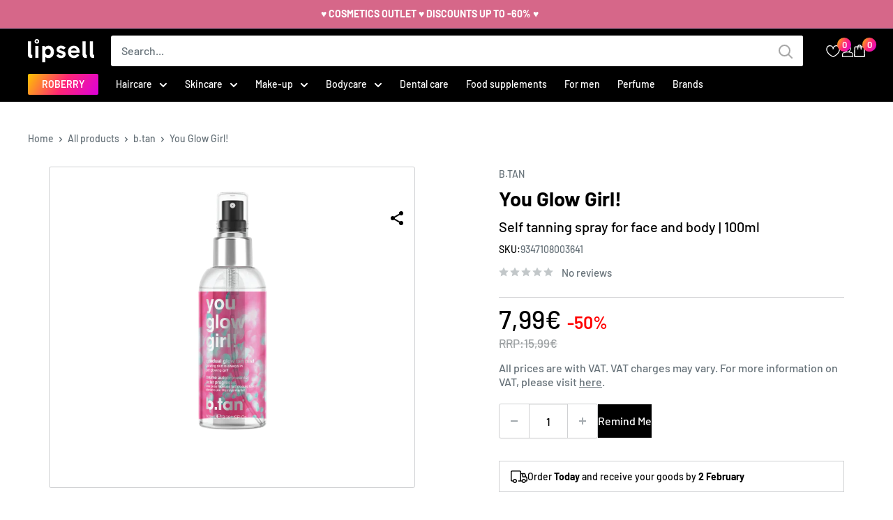

--- FILE ---
content_type: text/html; charset=utf-8
request_url: https://lipsell.co.uk/products/you-glow-girl
body_size: 66324
content:
<!doctype html>
<html class="no-js" lang="en-GB">
  <head>
   <style>
      .cc-message:before {
        content: "LIPSELL cookies";
      }.footer__block-item.footer__block-item--text {
              display: none !important;
            }</style>
  
  
  
  
  
  
  
  
  
  
  
  
  
    <meta name="verify-paysera" content="624744cf8016692437be64745f3c8d0c">
    <script>
  window.consentmo_gcm_initial_state = "7";
  window.consentmo_gcm_state = "1";
  window.consentmo_gcm_security_storage = "strict";
  window.consentmo_gcm_ad_storage = "marketing";
  window.consentmo_gcm_analytics_storage = "analytics";
  window.consentmo_gcm_functionality_storage = "functionality";
  window.consentmo_gcm_personalization_storage = "functionality";
  window.consentmo_gcm_ads_data_redaction = "true";
  window.consentmo_gcm_url_passthrough = "false";
  window.consentmo_gcm_data_layer_name = "dataLayer";
  
  // Google Consent Mode V2 integration script from Consentmo GDPR
  window.isenseRules = {};
  window.isenseRules.gcm = {
      gcmVersion: 2,
      integrationVersion: 3,
      customChanges: false,
      consentUpdated: false,
      initialState: 7,
      isCustomizationEnabled: false,
      adsDataRedaction: true,
      urlPassthrough: false,
      dataLayer: 'dataLayer',
      categories: { ad_personalization: "marketing", ad_storage: "marketing", ad_user_data: "marketing", analytics_storage: "analytics", functionality_storage: "functionality", personalization_storage: "functionality", security_storage: "strict"},
      storage: { ad_personalization: "false", ad_storage: "false", ad_user_data: "false", analytics_storage: "false", functionality_storage: "false", personalization_storage: "false", security_storage: "false", wait_for_update: 2000 }
  };
  if(window.consentmo_gcm_state !== null && window.consentmo_gcm_state !== "" && window.consentmo_gcm_state !== "0") {
    window.isenseRules.gcm.isCustomizationEnabled = true;
    window.isenseRules.gcm.initialState = window.consentmo_gcm_initial_state === null || window.consentmo_gcm_initial_state.trim() === "" ? window.isenseRules.gcm.initialState : window.consentmo_gcm_initial_state;
    window.isenseRules.gcm.categories.ad_storage = window.consentmo_gcm_ad_storage === null || window.consentmo_gcm_ad_storage.trim() === "" ? window.isenseRules.gcm.categories.ad_storage : window.consentmo_gcm_ad_storage;
    window.isenseRules.gcm.categories.ad_user_data = window.consentmo_gcm_ad_storage === null || window.consentmo_gcm_ad_storage.trim() === "" ? window.isenseRules.gcm.categories.ad_user_data : window.consentmo_gcm_ad_storage;
    window.isenseRules.gcm.categories.ad_personalization = window.consentmo_gcm_ad_storage === null || window.consentmo_gcm_ad_storage.trim() === "" ? window.isenseRules.gcm.categories.ad_personalization : window.consentmo_gcm_ad_storage;
    window.isenseRules.gcm.categories.analytics_storage = window.consentmo_gcm_analytics_storage === null || window.consentmo_gcm_analytics_storage.trim() === "" ? window.isenseRules.gcm.categories.analytics_storage : window.consentmo_gcm_analytics_storage;
    window.isenseRules.gcm.categories.functionality_storage = window.consentmo_gcm_functionality_storage === null || window.consentmo_gcm_functionality_storage.trim() === "" ? window.isenseRules.gcm.categories.functionality_storage : window.consentmo_gcm_functionality_storage;
    window.isenseRules.gcm.categories.personalization_storage = window.consentmo_gcm_personalization_storage === null || window.consentmo_gcm_personalization_storage.trim() === "" ? window.isenseRules.gcm.categories.personalization_storage : window.consentmo_gcm_personalization_storage;
    window.isenseRules.gcm.categories.security_storage = window.consentmo_gcm_security_storage === null || window.consentmo_gcm_security_storage.trim() === "" ? window.isenseRules.gcm.categories.security_storage : window.consentmo_gcm_security_storage;
    window.isenseRules.gcm.urlPassthrough = window.consentmo_gcm_url_passthrough === null || window.consentmo_gcm_url_passthrough.trim() === "" ? window.isenseRules.gcm.urlPassthrough : window.consentmo_gcm_url_passthrough;
    window.isenseRules.gcm.adsDataRedaction = window.consentmo_gcm_ads_data_redaction === null || window.consentmo_gcm_ads_data_redaction.trim() === "" ? window.isenseRules.gcm.adsDataRedaction : window.consentmo_gcm_ads_data_redaction;
    window.isenseRules.gcm.dataLayer = window.consentmo_gcm_data_layer_name === null || window.consentmo_gcm_data_layer_name.trim() === "" ? window.isenseRules.gcm.dataLayer : window.consentmo_gcm_data_layer_name;
  }
  window.isenseRules.initializeGcm = function (rules) {
    if(window.isenseRules.gcm.isCustomizationEnabled) {
      rules.initialState = window.isenseRules.gcm.initialState;
      rules.urlPassthrough = window.isenseRules.gcm.urlPassthrough === true || window.isenseRules.gcm.urlPassthrough === 'true';
      rules.adsDataRedaction = window.isenseRules.gcm.adsDataRedaction === true || window.isenseRules.gcm.adsDataRedaction === 'true';
    }
    
    let initialState = parseInt(rules.initialState);
    let marketingBlocked = initialState === 0 || initialState === 2 || initialState === 5 || initialState === 7;
    let analyticsBlocked = initialState === 0 || initialState === 3 || initialState === 6 || initialState === 7;
    let functionalityBlocked = initialState === 4 || initialState === 5 || initialState === 6 || initialState === 7;

    let gdprCache = localStorage.getItem('gdprCache') ? JSON.parse(localStorage.getItem('gdprCache')) : null;
    if (gdprCache && typeof gdprCache.updatedPreferences !== "undefined") {
      let updatedPreferences = gdprCache.updatedPreferences;
      marketingBlocked = parseInt(updatedPreferences.indexOf('marketing')) > -1;
      analyticsBlocked = parseInt(updatedPreferences.indexOf('analytics')) > -1;
      functionalityBlocked = parseInt(updatedPreferences.indexOf('functionality')) > -1;
    }

    Object.entries(rules.categories).forEach(category => {
      if(rules.storage.hasOwnProperty(category[0])) {
        switch(category[1]) {
          case 'strict':
            rules.storage[category[0]] = "granted";
            break;
          case 'marketing':
            rules.storage[category[0]] = marketingBlocked ? "denied" : "granted";
            break;
          case 'analytics':
            rules.storage[category[0]] = analyticsBlocked ? "denied" : "granted";
            break;
          case 'functionality':
            rules.storage[category[0]] = functionalityBlocked ? "denied" : "granted";
            break;
        }
      }
    });
    rules.consentUpdated = true;
    isenseRules.gcm = rules;
  }

  // Google Consent Mode - initialization start
  window.isenseRules.initializeGcm({
    ...window.isenseRules.gcm,
    adsDataRedaction: true,
    urlPassthrough: false,
    initialState: 7
  });

  /*
  * initialState acceptable values:
  * 0 - Set both ad_storage and analytics_storage to denied
  * 1 - Set all categories to granted
  * 2 - Set only ad_storage to denied
  * 3 - Set only analytics_storage to denied
  * 4 - Set only functionality_storage to denied
  * 5 - Set both ad_storage and functionality_storage to denied
  * 6 - Set both analytics_storage and functionality_storage to denied
  * 7 - Set all categories to denied
  */

  window[window.isenseRules.gcm.dataLayer] = window[window.isenseRules.gcm.dataLayer] || [];
  function gtag() { window[window.isenseRules.gcm.dataLayer].push(arguments); }
  gtag("consent", "default", isenseRules.gcm.storage);
  isenseRules.gcm.adsDataRedaction && gtag("set", "ads_data_redaction", isenseRules.gcm.adsDataRedaction);
  isenseRules.gcm.urlPassthrough && gtag("set", "url_passthrough", isenseRules.gcm.urlPassthrough);
</script>
    <meta name="google-site-verification" content="LWI11pPTc3CfVrnEt9tosEPg820l9YUEZDyQhBhmem8" />
    <meta name="google-site-verification" content="nLdQ7bR1Vr-zK0IWpNXRO3z6t8HJ-Mnn1p6It393q5I" />

    <meta charset="utf-8">
    <meta name="viewport" content="width=device-width, initial-scale=1.0, height=device-height, minimum-scale=1.0, maximum-scale=1.0">
    <meta name="theme-color" content="#000000"><title>b.tan | You Glow Girl! 100ml | LIPSELL
</title><meta name="description" content="b.tan | You Glow Girl! is a vegan, cruelty-free mist for a customizable, all-day glow, free from parabens."><link rel="canonical" href="https://lipsell.co.uk/products/you-glow-girl"><link rel="shortcut icon" href="//lipsell.co.uk/cdn/shop/files/lipsell-favicon_96x96.svg?v=1697726040" type="image/png"><link rel="preconnect" href="https://fonts.shopifycdn.com">
    <link rel="dns-prefetch" href="https://productreviews.shopifycdn.com">
    <link rel="dns-prefetch" href="https://ajax.googleapis.com">
    <link rel="dns-prefetch" href="https://maps.googleapis.com">
    <link rel="dns-prefetch" href="https://maps.gstatic.com">

    <meta property="og:type" content="product">
  <meta property="og:title" content="You Glow Girl!"><meta property="og:image" content="http://lipsell.co.uk/cdn/shop/products/9347108003641-2.png?v=1659694736">
    <meta property="og:image:secure_url" content="https://lipsell.co.uk/cdn/shop/products/9347108003641-2.png?v=1659694736">
    <meta property="og:image:width" content="600">
    <meta property="og:image:height" content="600"><meta property="product:price:amount" content="7,99">
  <meta property="product:price:currency" content="EUR"><meta property="og:description" content="b.tan | You Glow Girl! is a vegan, cruelty-free mist for a customizable, all-day glow, free from parabens."><meta property="og:url" content="https://lipsell.co.uk/products/you-glow-girl">
<meta property="og:site_name" content="LIPSELL"><meta name="twitter:card" content="summary"><meta name="twitter:title" content="You Glow Girl!">
  <meta name="twitter:description" content="You Glow Girl! by b.tan is the ultimate self-tanning spray designed for both face and body. This 100ml mist delivers a beautiful, natural-looking tan that enhances your glow effortlessly. With its easy application and quick-drying formula, you can achieve a radiant complexion without the hassle. Features and Benefits 100% vegan and cruelty-free for guilt-free tanning. Quick-drying formula allows for immediate dressing. Buildable colour lets you customise your tan intensity. Free from parabens and nasties, ensuring a safe application. Convenient 100ml size, perfect for travel or on-the-go use. Product Details You Glow Girl! offers a lightweight mist that glides on smoothly, providing an even application. The formula is designed to hydrate your skin while delivering a sun-kissed glow. Simply spritz and blend for a flawless finish. Ideal Users/Use Case This self-tanning spray is ideal for anyone seeking a natural tan without">
  <meta name="twitter:image" content="https://lipsell.co.uk/cdn/shop/products/9347108003641-2_600x600_crop_center.png?v=1659694736">
    <link rel="preload" href="//lipsell.co.uk/cdn/fonts/barlow/barlow_n6.329f582a81f63f125e63c20a5a80ae9477df68e1.woff2" as="font" type="font/woff2" crossorigin><link rel="preload" href="//lipsell.co.uk/cdn/fonts/barlow/barlow_n5.a193a1990790eba0cc5cca569d23799830e90f07.woff2" as="font" type="font/woff2" crossorigin><style>
  @font-face {
  font-family: Barlow;
  font-weight: 600;
  font-style: normal;
  font-display: swap;
  src: url("//lipsell.co.uk/cdn/fonts/barlow/barlow_n6.329f582a81f63f125e63c20a5a80ae9477df68e1.woff2") format("woff2"),
       url("//lipsell.co.uk/cdn/fonts/barlow/barlow_n6.0163402e36247bcb8b02716880d0b39568412e9e.woff") format("woff");
}

  @font-face {
  font-family: Barlow;
  font-weight: 500;
  font-style: normal;
  font-display: swap;
  src: url("//lipsell.co.uk/cdn/fonts/barlow/barlow_n5.a193a1990790eba0cc5cca569d23799830e90f07.woff2") format("woff2"),
       url("//lipsell.co.uk/cdn/fonts/barlow/barlow_n5.ae31c82169b1dc0715609b8cc6a610b917808358.woff") format("woff");
}

@font-face {
  font-family: Barlow;
  font-weight: 600;
  font-style: normal;
  font-display: swap;
  src: url("//lipsell.co.uk/cdn/fonts/barlow/barlow_n6.329f582a81f63f125e63c20a5a80ae9477df68e1.woff2") format("woff2"),
       url("//lipsell.co.uk/cdn/fonts/barlow/barlow_n6.0163402e36247bcb8b02716880d0b39568412e9e.woff") format("woff");
}

@font-face {
  font-family: Barlow;
  font-weight: 600;
  font-style: italic;
  font-display: swap;
  src: url("//lipsell.co.uk/cdn/fonts/barlow/barlow_i6.5a22bd20fb27bad4d7674cc6e666fb9c77d813bb.woff2") format("woff2"),
       url("//lipsell.co.uk/cdn/fonts/barlow/barlow_i6.1c8787fcb59f3add01a87f21b38c7ef797e3b3a1.woff") format("woff");
}


  @font-face {
  font-family: Barlow;
  font-weight: 700;
  font-style: normal;
  font-display: swap;
  src: url("//lipsell.co.uk/cdn/fonts/barlow/barlow_n7.691d1d11f150e857dcbc1c10ef03d825bc378d81.woff2") format("woff2"),
       url("//lipsell.co.uk/cdn/fonts/barlow/barlow_n7.4fdbb1cb7da0e2c2f88492243ffa2b4f91924840.woff") format("woff");
}

  @font-face {
  font-family: Barlow;
  font-weight: 500;
  font-style: italic;
  font-display: swap;
  src: url("//lipsell.co.uk/cdn/fonts/barlow/barlow_i5.714d58286997b65cd479af615cfa9bb0a117a573.woff2") format("woff2"),
       url("//lipsell.co.uk/cdn/fonts/barlow/barlow_i5.0120f77e6447d3b5df4bbec8ad8c2d029d87fb21.woff") format("woff");
}

  @font-face {
  font-family: Barlow;
  font-weight: 700;
  font-style: italic;
  font-display: swap;
  src: url("//lipsell.co.uk/cdn/fonts/barlow/barlow_i7.50e19d6cc2ba5146fa437a5a7443c76d5d730103.woff2") format("woff2"),
       url("//lipsell.co.uk/cdn/fonts/barlow/barlow_i7.47e9f98f1b094d912e6fd631cc3fe93d9f40964f.woff") format("woff");
}


  :root {
    --default-text-font-size : 15px;
    --base-text-font-size    : 16px;
    --heading-font-family    : Barlow, sans-serif;
    --heading-font-weight    : 600;
    --heading-font-style     : normal;
    --text-font-family       : Barlow, sans-serif;
    --text-font-weight       : 500;
    --text-font-style        : normal;
    --text-font-bolder-weight: 600;
    --text-link-decoration   : underline;

    --text-color               : #677279;
    --text-color-rgb           : 103, 114, 121;
    --heading-color            : #000000;
    --border-color             : #d0d1d3;
    --border-color-rgb         : 208, 209, 211;
    --form-border-color        : #c3c4c7;
    --accent-color             : #000000;
    --accent-color-rgb         : 0, 0, 0;
    --link-color               : #000000;
    --link-color-hover         : #000000;
    --background               : #ffffff;
    --secondary-background     : #ffffff;
    --secondary-background-rgb : 255, 255, 255;
    --accent-background        : rgba(0, 0, 0, 0.08);

    --input-background: #ffffff;

    --error-color       : #ff0000;
    --error-background  : rgba(255, 0, 0, 0.07);
    --success-color     : #00aa00;
    --success-background: rgba(0, 170, 0, 0.11);

    --primary-button-background      : #000000;
    --primary-button-background-rgb  : 0, 0, 0;
    --primary-button-text-color      : #ffffff;
    --secondary-button-background    : #1e2d7d;
    --secondary-button-background-rgb: 30, 45, 125;
    --secondary-button-text-color    : #ffffff;

    --header-background      : #000000;
    --header-text-color      : #ffffff;
    --header-light-text-color: #a3afef;
    --header-border-color    : rgba(163, 175, 239, 0.3);
    --header-accent-color    : #000000;

    --footer-background-color:    #000000;
    --footer-heading-text-color:  #ffffff;
    --footer-body-text-color:     #aeaeae;
    --footer-body-text-color-rgb: 174, 174, 174;
    --footer-accent-color:        #ffffff;
    --footer-accent-color-rgb:    255, 255, 255;
    --footer-border:              none;
    
    --flickity-arrow-color: #9b9da2;--product-on-sale-accent           : #000000;
    --product-on-sale-accent-rgb       : 0, 0, 0;
    --product-on-sale-color            : #ffffff;
    --product-in-stock-color           : #008a00;
    --product-low-stock-color          : #ee0000;
    --product-sold-out-color           : #8a9297;
    --product-custom-label-1-background: #008a00;
    --product-custom-label-1-color     : #ffffff;
    --product-custom-label-2-background: #00a500;
    --product-custom-label-2-color     : #ffffff;
    --product-review-star-color        : #ffbd00;

    --mobile-container-gutter : 20px;
    --desktop-container-gutter: 40px;

    /* Shopify related variables */
    --payment-terms-background-color: #ffffff;
  }
</style>

<script>
  // IE11 does not have support for CSS variables, so we have to polyfill them
  if (!(((window || {}).CSS || {}).supports && window.CSS.supports('(--a: 0)'))) {
    const script = document.createElement('script');
    script.type = 'text/javascript';
    script.src = 'https://cdn.jsdelivr.net/npm/css-vars-ponyfill@2';
    script.onload = function() {
      cssVars({});
    };

    document.getElementsByTagName('head')[0].appendChild(script);
  }
</script>

<script>window.performance && window.performance.mark && window.performance.mark('shopify.content_for_header.start');</script><meta name="google-site-verification" content="NSSPWG5JoHTcP0ezSMaOLmt-_gQBdG0zCp1lBMeuzcw">
<meta id="shopify-digital-wallet" name="shopify-digital-wallet" content="/56874958892/digital_wallets/dialog">
<meta name="shopify-checkout-api-token" content="79a024425717839fb6bbcf44fae80e98">
<meta id="in-context-paypal-metadata" data-shop-id="56874958892" data-venmo-supported="false" data-environment="production" data-locale="en_US" data-paypal-v4="true" data-currency="EUR">

<link rel="alternate" hreflang="lt" href="https://lipsell.lt/products/you-glow-girl">
<link rel="alternate" hreflang="de-DE" href="https://lipsell.de/products/you-glow-girl">
<link rel="alternate" hreflang="fr-FR" href="https://lipsell.fr/products/you-glow-girl">
<link rel="alternate" hreflang="de-AT" href="https://lipsell.at/products/you-glow-girl">
<link rel="alternate" hreflang="sv-SE" href="https://lipsell.se/products/you-glow-girl">
<link rel="alternate" hreflang="fi-FI" href="https://lipsell.fi/products/you-glow-girl">
<link rel="alternate" hreflang="lv-LV" href="https://lipsell.lv/products/you-glow-girl">
<link rel="alternate" hreflang="pl-PL" href="https://lipsell.pl/products/you-glow-girl">
<link rel="alternate" hreflang="da-DK" href="https://lipsell.dk/products/you-glow-girl">
<link rel="alternate" hreflang="nl-NL" href="https://lipsell.nl/products/you-glow-girl">
<link rel="alternate" hreflang="es-ES" href="https://lipsell.es/products/you-glow-girl">
<link rel="alternate" hreflang="pt-PT" href="https://lipsell.pt/products/you-glow-girl">
<link rel="alternate" hreflang="cs-CZ" href="https://lipsell.cz/products/you-glow-girl">
<link rel="alternate" hreflang="ro-RO" href="https://lipsell.ro/products/you-glow-girl">
<link rel="alternate" hreflang="el-GR" href="https://lipsell.gr/products/you-glow-girl">
<link rel="alternate" hreflang="en-GB" href="https://lipsell.co.uk/products/you-glow-girl">
<link rel="alternate" hreflang="nl-BE" href="https://lipsell.be/products/you-glow-girl">
<link rel="alternate" hreflang="de-CH" href="https://lipsell.ch/products/you-glow-girl">
<link rel="alternate" hreflang="it-IT" href="https://lipsell.it/products/you-glow-girl">
<link rel="alternate" hreflang="et-EE" href="https://lipsell.ee/products/you-glow-girl">
<link rel="alternate" type="application/json+oembed" href="https://lipsell.co.uk/products/you-glow-girl.oembed">
<script async="async" src="/checkouts/internal/preloads.js?locale=en-GB"></script>
<link rel="preconnect" href="https://shop.app" crossorigin="anonymous">
<script async="async" src="https://shop.app/checkouts/internal/preloads.js?locale=en-GB&shop_id=56874958892" crossorigin="anonymous"></script>
<script id="apple-pay-shop-capabilities" type="application/json">{"shopId":56874958892,"countryCode":"LT","currencyCode":"EUR","merchantCapabilities":["supports3DS"],"merchantId":"gid:\/\/shopify\/Shop\/56874958892","merchantName":"LIPSELL","requiredBillingContactFields":["postalAddress","email","phone"],"requiredShippingContactFields":["postalAddress","email","phone"],"shippingType":"shipping","supportedNetworks":["visa","masterCard"],"total":{"type":"pending","label":"LIPSELL","amount":"1.00"},"shopifyPaymentsEnabled":true,"supportsSubscriptions":true}</script>
<script id="shopify-features" type="application/json">{"accessToken":"79a024425717839fb6bbcf44fae80e98","betas":["rich-media-storefront-analytics"],"domain":"lipsell.co.uk","predictiveSearch":true,"shopId":56874958892,"locale":"en"}</script>
<script>var Shopify = Shopify || {};
Shopify.shop = "kvepaliukai.myshopify.com";
Shopify.locale = "en";
Shopify.currency = {"active":"EUR","rate":"1.0"};
Shopify.country = "GB";
Shopify.theme = {"name":"Lipsell","id":168067891536,"schema_name":"Warehouse","schema_version":"2.6.6","theme_store_id":null,"role":"main"};
Shopify.theme.handle = "null";
Shopify.theme.style = {"id":null,"handle":null};
Shopify.cdnHost = "lipsell.co.uk/cdn";
Shopify.routes = Shopify.routes || {};
Shopify.routes.root = "/";</script>
<script type="module">!function(o){(o.Shopify=o.Shopify||{}).modules=!0}(window);</script>
<script>!function(o){function n(){var o=[];function n(){o.push(Array.prototype.slice.apply(arguments))}return n.q=o,n}var t=o.Shopify=o.Shopify||{};t.loadFeatures=n(),t.autoloadFeatures=n()}(window);</script>
<script>
  window.ShopifyPay = window.ShopifyPay || {};
  window.ShopifyPay.apiHost = "shop.app\/pay";
  window.ShopifyPay.redirectState = null;
</script>
<script id="shop-js-analytics" type="application/json">{"pageType":"product"}</script>
<script defer="defer" async type="module" src="//lipsell.co.uk/cdn/shopifycloud/shop-js/modules/v2/client.init-shop-cart-sync_WVOgQShq.en.esm.js"></script>
<script defer="defer" async type="module" src="//lipsell.co.uk/cdn/shopifycloud/shop-js/modules/v2/chunk.common_C_13GLB1.esm.js"></script>
<script defer="defer" async type="module" src="//lipsell.co.uk/cdn/shopifycloud/shop-js/modules/v2/chunk.modal_CLfMGd0m.esm.js"></script>
<script type="module">
  await import("//lipsell.co.uk/cdn/shopifycloud/shop-js/modules/v2/client.init-shop-cart-sync_WVOgQShq.en.esm.js");
await import("//lipsell.co.uk/cdn/shopifycloud/shop-js/modules/v2/chunk.common_C_13GLB1.esm.js");
await import("//lipsell.co.uk/cdn/shopifycloud/shop-js/modules/v2/chunk.modal_CLfMGd0m.esm.js");

  window.Shopify.SignInWithShop?.initShopCartSync?.({"fedCMEnabled":true,"windoidEnabled":true});

</script>
<script>
  window.Shopify = window.Shopify || {};
  if (!window.Shopify.featureAssets) window.Shopify.featureAssets = {};
  window.Shopify.featureAssets['shop-js'] = {"shop-cart-sync":["modules/v2/client.shop-cart-sync_DuR37GeY.en.esm.js","modules/v2/chunk.common_C_13GLB1.esm.js","modules/v2/chunk.modal_CLfMGd0m.esm.js"],"init-fed-cm":["modules/v2/client.init-fed-cm_BucUoe6W.en.esm.js","modules/v2/chunk.common_C_13GLB1.esm.js","modules/v2/chunk.modal_CLfMGd0m.esm.js"],"shop-toast-manager":["modules/v2/client.shop-toast-manager_B0JfrpKj.en.esm.js","modules/v2/chunk.common_C_13GLB1.esm.js","modules/v2/chunk.modal_CLfMGd0m.esm.js"],"init-shop-cart-sync":["modules/v2/client.init-shop-cart-sync_WVOgQShq.en.esm.js","modules/v2/chunk.common_C_13GLB1.esm.js","modules/v2/chunk.modal_CLfMGd0m.esm.js"],"shop-button":["modules/v2/client.shop-button_B_U3bv27.en.esm.js","modules/v2/chunk.common_C_13GLB1.esm.js","modules/v2/chunk.modal_CLfMGd0m.esm.js"],"init-windoid":["modules/v2/client.init-windoid_DuP9q_di.en.esm.js","modules/v2/chunk.common_C_13GLB1.esm.js","modules/v2/chunk.modal_CLfMGd0m.esm.js"],"shop-cash-offers":["modules/v2/client.shop-cash-offers_BmULhtno.en.esm.js","modules/v2/chunk.common_C_13GLB1.esm.js","modules/v2/chunk.modal_CLfMGd0m.esm.js"],"pay-button":["modules/v2/client.pay-button_CrPSEbOK.en.esm.js","modules/v2/chunk.common_C_13GLB1.esm.js","modules/v2/chunk.modal_CLfMGd0m.esm.js"],"init-customer-accounts":["modules/v2/client.init-customer-accounts_jNk9cPYQ.en.esm.js","modules/v2/client.shop-login-button_DJ5ldayH.en.esm.js","modules/v2/chunk.common_C_13GLB1.esm.js","modules/v2/chunk.modal_CLfMGd0m.esm.js"],"avatar":["modules/v2/client.avatar_BTnouDA3.en.esm.js"],"checkout-modal":["modules/v2/client.checkout-modal_pBPyh9w8.en.esm.js","modules/v2/chunk.common_C_13GLB1.esm.js","modules/v2/chunk.modal_CLfMGd0m.esm.js"],"init-shop-for-new-customer-accounts":["modules/v2/client.init-shop-for-new-customer-accounts_BUoCy7a5.en.esm.js","modules/v2/client.shop-login-button_DJ5ldayH.en.esm.js","modules/v2/chunk.common_C_13GLB1.esm.js","modules/v2/chunk.modal_CLfMGd0m.esm.js"],"init-customer-accounts-sign-up":["modules/v2/client.init-customer-accounts-sign-up_CnczCz9H.en.esm.js","modules/v2/client.shop-login-button_DJ5ldayH.en.esm.js","modules/v2/chunk.common_C_13GLB1.esm.js","modules/v2/chunk.modal_CLfMGd0m.esm.js"],"init-shop-email-lookup-coordinator":["modules/v2/client.init-shop-email-lookup-coordinator_CzjY5t9o.en.esm.js","modules/v2/chunk.common_C_13GLB1.esm.js","modules/v2/chunk.modal_CLfMGd0m.esm.js"],"shop-follow-button":["modules/v2/client.shop-follow-button_CsYC63q7.en.esm.js","modules/v2/chunk.common_C_13GLB1.esm.js","modules/v2/chunk.modal_CLfMGd0m.esm.js"],"shop-login-button":["modules/v2/client.shop-login-button_DJ5ldayH.en.esm.js","modules/v2/chunk.common_C_13GLB1.esm.js","modules/v2/chunk.modal_CLfMGd0m.esm.js"],"shop-login":["modules/v2/client.shop-login_B9ccPdmx.en.esm.js","modules/v2/chunk.common_C_13GLB1.esm.js","modules/v2/chunk.modal_CLfMGd0m.esm.js"],"lead-capture":["modules/v2/client.lead-capture_D0K_KgYb.en.esm.js","modules/v2/chunk.common_C_13GLB1.esm.js","modules/v2/chunk.modal_CLfMGd0m.esm.js"],"payment-terms":["modules/v2/client.payment-terms_BWmiNN46.en.esm.js","modules/v2/chunk.common_C_13GLB1.esm.js","modules/v2/chunk.modal_CLfMGd0m.esm.js"]};
</script>
<script>(function() {
  var isLoaded = false;
  function asyncLoad() {
    if (isLoaded) return;
    isLoaded = true;
    var urls = ["https:\/\/cdn.s3.pop-convert.com\/pcjs.production.min.js?unique_id=kvepaliukai.myshopify.com\u0026shop=kvepaliukai.myshopify.com","https:\/\/script.pop-convert.com\/new-micro\/production.pc.min.js?unique_id=kvepaliukai.myshopify.com\u0026shop=kvepaliukai.myshopify.com","https:\/\/production.parcely.app\/map_cart.js?shop=kvepaliukai.myshopify.com"];
    for (var i = 0; i < urls.length; i++) {
      var s = document.createElement('script');
      s.type = 'text/javascript';
      s.async = true;
      s.src = urls[i];
      var x = document.getElementsByTagName('script')[0];
      x.parentNode.insertBefore(s, x);
    }
  };
  if(window.attachEvent) {
    window.attachEvent('onload', asyncLoad);
  } else {
    window.addEventListener('load', asyncLoad, false);
  }
})();</script>
<script id="__st">var __st={"a":56874958892,"offset":7200,"reqid":"c97cf15f-557f-4134-a035-ba0f75d03d6a-1769554558","pageurl":"lipsell.co.uk\/products\/you-glow-girl","u":"04688282bbf8","p":"product","rtyp":"product","rid":6917917704236};</script>
<script>window.ShopifyPaypalV4VisibilityTracking = true;</script>
<script id="captcha-bootstrap">!function(){'use strict';const t='contact',e='account',n='new_comment',o=[[t,t],['blogs',n],['comments',n],[t,'customer']],c=[[e,'customer_login'],[e,'guest_login'],[e,'recover_customer_password'],[e,'create_customer']],r=t=>t.map((([t,e])=>`form[action*='/${t}']:not([data-nocaptcha='true']) input[name='form_type'][value='${e}']`)).join(','),a=t=>()=>t?[...document.querySelectorAll(t)].map((t=>t.form)):[];function s(){const t=[...o],e=r(t);return a(e)}const i='password',u='form_key',d=['recaptcha-v3-token','g-recaptcha-response','h-captcha-response',i],f=()=>{try{return window.sessionStorage}catch{return}},m='__shopify_v',_=t=>t.elements[u];function p(t,e,n=!1){try{const o=window.sessionStorage,c=JSON.parse(o.getItem(e)),{data:r}=function(t){const{data:e,action:n}=t;return t[m]||n?{data:e,action:n}:{data:t,action:n}}(c);for(const[e,n]of Object.entries(r))t.elements[e]&&(t.elements[e].value=n);n&&o.removeItem(e)}catch(o){console.error('form repopulation failed',{error:o})}}const l='form_type',E='cptcha';function T(t){t.dataset[E]=!0}const w=window,h=w.document,L='Shopify',v='ce_forms',y='captcha';let A=!1;((t,e)=>{const n=(g='f06e6c50-85a8-45c8-87d0-21a2b65856fe',I='https://cdn.shopify.com/shopifycloud/storefront-forms-hcaptcha/ce_storefront_forms_captcha_hcaptcha.v1.5.2.iife.js',D={infoText:'Protected by hCaptcha',privacyText:'Privacy',termsText:'Terms'},(t,e,n)=>{const o=w[L][v],c=o.bindForm;if(c)return c(t,g,e,D).then(n);var r;o.q.push([[t,g,e,D],n]),r=I,A||(h.body.append(Object.assign(h.createElement('script'),{id:'captcha-provider',async:!0,src:r})),A=!0)});var g,I,D;w[L]=w[L]||{},w[L][v]=w[L][v]||{},w[L][v].q=[],w[L][y]=w[L][y]||{},w[L][y].protect=function(t,e){n(t,void 0,e),T(t)},Object.freeze(w[L][y]),function(t,e,n,w,h,L){const[v,y,A,g]=function(t,e,n){const i=e?o:[],u=t?c:[],d=[...i,...u],f=r(d),m=r(i),_=r(d.filter((([t,e])=>n.includes(e))));return[a(f),a(m),a(_),s()]}(w,h,L),I=t=>{const e=t.target;return e instanceof HTMLFormElement?e:e&&e.form},D=t=>v().includes(t);t.addEventListener('submit',(t=>{const e=I(t);if(!e)return;const n=D(e)&&!e.dataset.hcaptchaBound&&!e.dataset.recaptchaBound,o=_(e),c=g().includes(e)&&(!o||!o.value);(n||c)&&t.preventDefault(),c&&!n&&(function(t){try{if(!f())return;!function(t){const e=f();if(!e)return;const n=_(t);if(!n)return;const o=n.value;o&&e.removeItem(o)}(t);const e=Array.from(Array(32),(()=>Math.random().toString(36)[2])).join('');!function(t,e){_(t)||t.append(Object.assign(document.createElement('input'),{type:'hidden',name:u})),t.elements[u].value=e}(t,e),function(t,e){const n=f();if(!n)return;const o=[...t.querySelectorAll(`input[type='${i}']`)].map((({name:t})=>t)),c=[...d,...o],r={};for(const[a,s]of new FormData(t).entries())c.includes(a)||(r[a]=s);n.setItem(e,JSON.stringify({[m]:1,action:t.action,data:r}))}(t,e)}catch(e){console.error('failed to persist form',e)}}(e),e.submit())}));const S=(t,e)=>{t&&!t.dataset[E]&&(n(t,e.some((e=>e===t))),T(t))};for(const o of['focusin','change'])t.addEventListener(o,(t=>{const e=I(t);D(e)&&S(e,y())}));const B=e.get('form_key'),M=e.get(l),P=B&&M;t.addEventListener('DOMContentLoaded',(()=>{const t=y();if(P)for(const e of t)e.elements[l].value===M&&p(e,B);[...new Set([...A(),...v().filter((t=>'true'===t.dataset.shopifyCaptcha))])].forEach((e=>S(e,t)))}))}(h,new URLSearchParams(w.location.search),n,t,e,['guest_login'])})(!0,!0)}();</script>
<script integrity="sha256-4kQ18oKyAcykRKYeNunJcIwy7WH5gtpwJnB7kiuLZ1E=" data-source-attribution="shopify.loadfeatures" defer="defer" src="//lipsell.co.uk/cdn/shopifycloud/storefront/assets/storefront/load_feature-a0a9edcb.js" crossorigin="anonymous"></script>
<script crossorigin="anonymous" defer="defer" src="//lipsell.co.uk/cdn/shopifycloud/storefront/assets/shopify_pay/storefront-65b4c6d7.js?v=20250812"></script>
<script data-source-attribution="shopify.dynamic_checkout.dynamic.init">var Shopify=Shopify||{};Shopify.PaymentButton=Shopify.PaymentButton||{isStorefrontPortableWallets:!0,init:function(){window.Shopify.PaymentButton.init=function(){};var t=document.createElement("script");t.src="https://lipsell.co.uk/cdn/shopifycloud/portable-wallets/latest/portable-wallets.en.js",t.type="module",document.head.appendChild(t)}};
</script>
<script data-source-attribution="shopify.dynamic_checkout.buyer_consent">
  function portableWalletsHideBuyerConsent(e){var t=document.getElementById("shopify-buyer-consent"),n=document.getElementById("shopify-subscription-policy-button");t&&n&&(t.classList.add("hidden"),t.setAttribute("aria-hidden","true"),n.removeEventListener("click",e))}function portableWalletsShowBuyerConsent(e){var t=document.getElementById("shopify-buyer-consent"),n=document.getElementById("shopify-subscription-policy-button");t&&n&&(t.classList.remove("hidden"),t.removeAttribute("aria-hidden"),n.addEventListener("click",e))}window.Shopify?.PaymentButton&&(window.Shopify.PaymentButton.hideBuyerConsent=portableWalletsHideBuyerConsent,window.Shopify.PaymentButton.showBuyerConsent=portableWalletsShowBuyerConsent);
</script>
<script data-source-attribution="shopify.dynamic_checkout.cart.bootstrap">document.addEventListener("DOMContentLoaded",(function(){function t(){return document.querySelector("shopify-accelerated-checkout-cart, shopify-accelerated-checkout")}if(t())Shopify.PaymentButton.init();else{new MutationObserver((function(e,n){t()&&(Shopify.PaymentButton.init(),n.disconnect())})).observe(document.body,{childList:!0,subtree:!0})}}));
</script>
<link id="shopify-accelerated-checkout-styles" rel="stylesheet" media="screen" href="https://lipsell.co.uk/cdn/shopifycloud/portable-wallets/latest/accelerated-checkout-backwards-compat.css" crossorigin="anonymous">
<style id="shopify-accelerated-checkout-cart">
        #shopify-buyer-consent {
  margin-top: 1em;
  display: inline-block;
  width: 100%;
}

#shopify-buyer-consent.hidden {
  display: none;
}

#shopify-subscription-policy-button {
  background: none;
  border: none;
  padding: 0;
  text-decoration: underline;
  font-size: inherit;
  cursor: pointer;
}

#shopify-subscription-policy-button::before {
  box-shadow: none;
}

      </style>

<script>window.performance && window.performance.mark && window.performance.mark('shopify.content_for_header.end');</script>
<script>
    document.addEventListener("DOMContentLoaded", function () {
        function _transcyReplaceTagTranscy(node) {
            node.childNodes.forEach(function (el) {
                if (el.nodeType === 3) {  // If this is a text node, replace the text
                    if (el.nodeValue.trim() !== "" && (el.nodeValue.includes('<tc>') || el.nodeValue.includes('</tc>') || el.nodeValue.includes('<transcy>') || el.nodeValue.includes('</transcy>'))) {
                        el.nodeValue = el.nodeValue.replace('<tc>', '').replace('</tc>', '').replace('<transcy>', '').replace('</transcy>', '').replace(/&amp;/gi, "&");
                    }
                } else { // Else recurse on this node
                    _transcyReplaceTagTranscy(el);
                }
            })
        }
        setTimeout(function(){ 
            [].forEach.call(document.body.getElementsByTagName('*'), function (element) {
                _transcyReplaceTagTranscy(element)
            });
        }, 500);
    });
  </script> 
    <link href="//lipsell.co.uk/cdn/shop/t/17/assets/theme.css?v=158199147830116737091744304502" rel="stylesheet" type="text/css" media="all" />
    <link href="//lipsell.co.uk/cdn/shop/t/17/assets/reviews-carousel.css?v=37312371777594458681759955264" rel="stylesheet" type="text/css" media="all" />
    <link href="//lipsell.co.uk/cdn/shop/t/17/assets/usp-bar.css?v=73202815696623114441758014480" rel="stylesheet" type="text/css" media="all" />
    <link href="//lipsell.co.uk/cdn/shop/t/17/assets/custom.css?v=82366106327608320641763764151" rel="stylesheet" type="text/css" media="all" />
    <link href="//lipsell.co.uk/cdn/shop/t/17/assets/colors.css?v=139135667777654832611743690264" rel="stylesheet" type="text/css" media="all" />
    <link href="//lipsell.co.uk/cdn/shop/t/17/assets/theme.js?v=130159774458856625901728265398" as="script" rel="preload">
    
      <link href="//lipsell.co.uk/cdn/shop/t/17/assets/fancybox.css?v=162526304226350436081723366034" rel="stylesheet" type="text/css" media="all" />
      <link href="//lipsell.co.uk/cdn/shop/t/17/assets/share-button.css?v=153621533971683403881715093994" rel="stylesheet" type="text/css" media="all" />
      <link href="//lipsell.co.uk/cdn/shop/t/17/assets/product.css?v=16459855643323506611733345945" rel="stylesheet" type="text/css" media="all" />
    
    
  <script type="application/ld+json">
  {
    "@context": "http://schema.org",
    "@type": "Product",
    "offers": [{
          "@type": "Offer",
          "name": "Default Title",
          "availability":"https://schema.org/OutOfStock",
          "price": 7.99,
          "priceCurrency": "EUR",
          "priceValidUntil": "2026-02-07","sku": "9347108003641","url": "/products/you-glow-girl?variant=40558493237292"
        }
],
      "gtin13": "9347108003641",
      "productId": "9347108003641",
    "brand": {
      "name": "b.tan"
    },
    "name": "You Glow Girl!",
    "description": "You Glow Girl! by b.tan is the ultimate self-tanning spray designed for both face and body. This 100ml mist delivers a beautiful, natural-looking tan that enhances your glow effortlessly. With its easy application and quick-drying formula, you can achieve a radiant complexion without the hassle.\nFeatures and Benefits\n\n100% vegan and cruelty-free for guilt-free tanning.\nQuick-drying formula allows for immediate dressing.\nBuildable colour lets you customise your tan intensity.\nFree from parabens and nasties, ensuring a safe application.\nConvenient 100ml size, perfect for travel or on-the-go use.\n\nProduct Details\nYou Glow Girl! offers a lightweight mist that glides on smoothly, providing an even application. The formula is designed to hydrate your skin while delivering a sun-kissed glow. Simply spritz and blend for a flawless finish.\nIdeal Users\/Use Case\nThis self-tanning spray is ideal for anyone seeking a natural tan without sun exposure. Perfect for busy individuals, it fits seamlessly into your routine, allowing you to achieve a radiant look in minutes. Whether for a special occasion or everyday wear, You Glow Girl! is your go-to tanning solution.",
    "category": "",
    "url": "/products/you-glow-girl",
    "sku": "9347108003641",
    "image": {
      "@type": "ImageObject",
      "url": "https://lipsell.co.uk/cdn/shop/products/9347108003641-2_1024x.png?v=1659694736",
      "image": "https://lipsell.co.uk/cdn/shop/products/9347108003641-2_1024x.png?v=1659694736",
      "name": "You Glow Girl!",
      "width": "1024",
      "height": "1024"
    }
  }
  </script>



  <script type="application/ld+json">
  {
    "@context": "http://schema.org",
    "@type": "BreadcrumbList",
  "itemListElement": [{
      "@type": "ListItem",
      "position": 1,
      "name": "Home",
      "item": "https://lipsell.lt"
    },{
          "@type": "ListItem",
          "position": 2,
          "name": "You Glow Girl!",
          "item": "https://lipsell.lt/products/you-glow-girl"
        }]
  }
  </script>

    
    <script>
      // This allows to expose several variables to the global scope, to be used in scripts
      window.theme = {
        pageType: "product",
        cartCount: 0,
        moneyFormat: "{{amount_with_comma_separator}} €",
        moneyWithCurrencyFormat: "{{amount_with_comma_separator}} EUR",
        currencyCodeEnabled: false,
        showDiscount: true,
        discountMode: "percentage",
        searchMode: "product,article",
        searchUnavailableProducts: "last",
        cartType: "drawer"
      };

      window.routes = {
        rootUrl: "\/",
        rootUrlWithoutSlash: '',
        cartUrl: "\/cart",
        cartAddUrl: "\/cart\/add",
        cartChangeUrl: "\/cart\/change",
        searchUrl: "\/search",
        productRecommendationsUrl: "\/recommendations\/products"
      };

      window.languages = {
        productRegularPrice: "Regular price",
        productSalePrice: "Sale price",
        collectionOnSaleLabel: "{{savings}}",
        productFormUnavailable: "Unavailable",
        productFormAddToCart: "Add to cart",
        productFormSoldOut: "Out of Stock",
        productAdded: "Product has been added to your cart",
        productAddedShort: "Added!",
        shippingEstimatorNoResults: "No shipping could be found for your address.",
        shippingEstimatorOneResult: "There is one shipping rate for your address:",
        shippingEstimatorMultipleResults: "There are {{count}} shipping rates for your address:",
        shippingEstimatorErrors: "There are some errors:"
      };

      window.lazySizesConfig = {
        loadHidden: false,
        hFac: 0.8,
        expFactor: 3,
        customMedia: {
          '--phone': '(max-width: 640px)',
          '--tablet': '(min-width: 641px) and (max-width: 1023px)',
          '--lap': '(min-width: 1024px)'
        }
      };

      document.documentElement.className = document.documentElement.className.replace('no-js', 'js');
    </script><script src="//lipsell.co.uk/cdn/shop/t/17/assets/theme.js?v=130159774458856625901728265398" defer></script>
    <script src="//lipsell.co.uk/cdn/shop/t/17/assets/custom.js?v=37135920826828809791731339564" defer></script>
    
       <script src="//lipsell.co.uk/cdn/shop/t/17/assets/share-button.js?v=61594602424468017581715093994" defer></script>
    
<script>
        (function () {
          window.onpageshow = function() {
            // We force re-freshing the cart content onpageshow, as most browsers will serve a cache copy when hitting the
            // back button, which cause staled data
            document.documentElement.dispatchEvent(new CustomEvent('cart:refresh', {
              bubbles: true,
              detail: {scrollToTop: false}
            }));
          };
        })();
      </script><script src="//lipsell.co.uk/cdn/shop/t/17/assets/bss-file-configdata.js?v=19453381437224918031715093994" type="text/javascript"></script><script>
              if (typeof BSS_PL == 'undefined') {
                  var BSS_PL = {};
              }
              
              var bssPlApiServer = "https://product-labels-pro.bsscommerce.com";
              BSS_PL.customerTags = 'null';
              BSS_PL.configData = configDatas;
              BSS_PL.storeId = 28831;
              BSS_PL.currentPlan = "false";
              BSS_PL.storeIdCustomOld = "10678";
              BSS_PL.storeIdOldWIthPriority = "12200";
              BSS_PL.apiServerProduction = "https://product-labels-pro.bsscommerce.com";
              
              </script>
          <style>
.homepage-slideshow .slick-slide .bss_pl_img {
    visibility: hidden !important;
}
</style><script>function fixBugForStores($, BSS_PL, parent, page, htmlLabel) { return false;}</script>
                    



<!-- BEGIN app block: shopify://apps/consentmo-gdpr/blocks/gdpr_cookie_consent/4fbe573f-a377-4fea-9801-3ee0858cae41 --><!-- BEGIN app snippet: consentmo-metafields -->

  <!-- Metafields code added by Consentmo GDPR -->
  

  <script type="text/javascript">
      window.isense_gdpr_privacy_policy_text = "Privacy Policy";
      window.imprint_link_text = "";
      window.isense_gdpr_accept_button_text = "Accept";
      window.isense_gdpr_close_button_text = "Close";
      window.isense_gdpr_reject_button_text = "Reject";
      window.isense_gdpr_change_cookies_text = "Preferences";
      window.isense_widget_content = "Cookie Preferences";
      window.isense_gdpr_text = "This website uses cookies to ensure you get the best experience on our website.";
      window.isense_gdpr_dialog_title = "";

      window.isense_gdpr_strict_cookies_checkbox = "Strictly Required Cookies";
      window.isense_gdpr_strict_cookies_text = "These cookies are required for the website to run and cannot be switched off. Such cookies are only set in response to actions made by you such as language, currency, login session, privacy preferences. You can set your browser to block these cookies but this might affect the way our site is working.";
      window.isense_gdpr_strict_cookies_info_header = "Strict cookies information";

      window.isense_gdpr_analytics_cookies_checkbox = "Analytics and Statistics";
      window.isense_gdpr_analytics_cookies_text = "These cookies allow us to measure visitors traffic and see traffic sources by collecting information in data sets. They also help us understand which products and actions are more popular than others.";
      window.isense_gdpr_analytics_cookies_info_header = "Analytics cookies information";

      window.isense_gdpr_marketing_cookies_checkbox = "Marketing and Retargeting";
      window.isense_gdpr_marketing_cookies_text = "These cookies are usually set by our marketing and advertising partners. They may be used by them to build a profile of your interest and later show you relevant ads. If you do not allow these cookies you will not experience targeted ads for your interests.";
      window.isense_gdpr_marketing_cookies_info_header = "Marketing cookies information";

      window.isense_gdpr_functionality_cookies_checkbox = "Functional Cookies";
      window.isense_gdpr_functionality_cookies_text = "These cookies enable our website to offer additional functions and personal settings. They can be set by us or by third-party service providers that we have placed on our pages. If you do not allow these cookies, these or some of these services may not work properly.";
      window.isense_gdpr_functionality_cookies_info_header = "Functionality cookies information";

      window.isense_gdpr_cross_domain_consent_sharing_title = "";
      window.isense_gdpr_cross_domain_consent_sharing_text = "";
      window.isense_gdpr_cross_domain_consent_sharing_list = "";

      window.isense_gdpr_popup_header = "Choose Type of Cookies You Accept Using";

      
      window.isense_gdpr_popup_description = "";
      

      window.isense_gdpr_dismiss_button_text = "Close";

      window.isense_gdpr_accept_selected_button_text = "Save my choice";
      window.isense_gdpr_accept_all_button_text = "Accept All";
      window.isense_gdpr_reject_all_button_text = "Reject All";

      window.isense_gdpr_data_collection_text = "*By clicking on the above buttons, I give my consent on collecting my IP and email (if registered). For more check <a href='https://lipsell.lt/pages/gdpr-compliance-1' target='_blank'>GDPR Compliance</a>";
      window.isense_gdpr_data_collection_text_cpra = "*By clicking on the above buttons, I give my consent on collecting my IP and email (if registered). For more check <a href='https://lipsell.lt/pages/gdpr-compliance-1' target='_blank'>CCPA-CPRA Compliance</a>";
      window.isense_gdpr_data_collection_text_vcdpa = "*By clicking on the above buttons, I give my consent on collecting my IP and email (if registered). For more check <a href='https://lipsell.lt/pages/gdpr-compliance-1' target='_blank'>VCDPA Compliance</a>";
      window.isense_gdpr_data_collection_text_us = "*By clicking on the above buttons, I give my consent on collecting my IP and email (if registered). For more check <a href='https://lipsell.lt/pages/gdpr-compliance-1' target='_blank'>US Laws Compliance</a>";
      window.isense_gdpr_data_collection_text_appi = "*By clicking on the above buttons, I give my consent on collecting my IP and email (if registered). For more check <a href='https://lipsell.lt/pages/gdpr-compliance-1' target='_blank'>APPI Compliance</a>";
      window.isense_gdpr_data_collection_text_pipeda = "*By clicking on the above buttons, I give my consent on collecting my IP and email (if registered). For more check <a href='https://lipsell.lt/pages/gdpr-compliance-1' target='_blank'>PIPEDA Compliance</a>";

      window.isense_gdpr_cookie_titles_cookie = "Cookie";
      window.isense_gdpr_cookie_titles_duration = "Duration";
      window.isense_gdpr_cookie_titles_description = "Description";
      window.isense_gdpr_cookie_titles_provider = "Provider";
      
      window.isense_gdpr_cookie__ab = "This cookie is generally provided by Shopify and is used in connection with access to the admin view of an online store platform.";
      window.isense_gdpr_cookie__orig_referrer = "This cookie is generally provided by Shopify and is used to track landing pages.";
      window.isense_gdpr_cookie_identity_state = "This cookie is generally provided by Shopify and is used  in connection with customer authentication.";
      window.isense_gdpr_cookie_identity_customer_account_number = "This cookie is generally provided by Shopify and is used  in connection with customer authentication.";
      window.isense_gdpr_cookie__landing_page = "This cookie is generally provided by Shopify and is used to track landing pages.";
      window.isense_gdpr_cookie__secure_session_id = "This cookie is generally provided by Shopify and is used to track a user's session through the multi-step checkout process and keep their order, payment and shipping details connected.";
      window.isense_gdpr_cookie_cart = "This cookie is generally provided by Shopify and is used in connection with a shopping cart.";
      window.isense_gdpr_cookie_cart_sig = "This cookie is generally provided by Shopify and is used in connection with checkout. It is used to verify the integrity of the cart and to ensure performance of some cart operations.";
      window.isense_gdpr_cookie_cart_ts = "This cookie is generally provided by Shopify and is used in connection with checkout.";
      window.isense_gdpr_cookie_cart_ver = "This cookie is generally provided by Shopify and is used in connection with the shopping cart.";
      window.isense_gdpr_cookie_cart_currency = "This cookie is generally provided by Shopify and it is set after a checkout is completed to ensure that new carts are in the same currency as the last checkout.";
      window.isense_gdpr_cookie_tracked_start_checkout = "This cookie is generally provided by Shopify and is used in connection with checkout.";
      window.isense_gdpr_cookie_storefront_digest = "This cookie is generally provided by Shopify and it stores a digest of the storefront password, allowing merchants to preview their storefront while it's password protected.";
      window.isense_gdpr_cookie_checkout_token = "This cookie is generally provided by Shopify and is used in connection with a checkout service.";
      window.isense_gdpr_cookie__shopify_m = "This cookie is generally provided by Shopify and is used for managing customer privacy settings.";
      window.isense_gdpr_cookie__shopify_tm = "This cookie is generally provided by Shopify and is used for managing customer privacy settings.";
      window.isense_gdpr_cookie__shopify_tw = "This cookie is generally provided by Shopify and is used for managing customer privacy settings.";
      window.isense_gdpr_cookie__tracking_consent = "This cookie is generally provided by Shopify and is used to store a user's preferences if a merchant has set up privacy rules in the visitor's region.";
      window.isense_gdpr_cookie_secure_customer_sig = "This cookie is generally provided by Shopify and is used in connection with a customer login.";
      window.isense_gdpr_cookie__shopify_y = "This cookie is associated with Shopify's analytics suite.";
      window.isense_gdpr_cookie_customer_auth_provider = "This cookie is associated with Shopify's analytics suite.";
      window.isense_gdpr_cookie_customer_auth_session_created_at = "This cookie is associated with Shopify's analytics suite.";
      window.isense_gdpr_cookie__y = "This cookie is associated with Shopify's analytics suite.";
      window.isense_gdpr_cookie__shopify_s = "This cookie is associated with Shopify's analytics suite.";
      window.isense_gdpr_cookie__shopify_fs = "This cookie is associated with Shopify's analytics suite.";
      window.isense_gdpr_cookie__ga = "This cookie name is associated with Google Universal Analytics";
      window.isense_gdpr_cookie__gid = "This cookie name is associated with Google Universal Analytics.";
      window.isense_gdpr_cookie__gat = "This cookie name is associated with Google Universal Analytics.";
      window.isense_gdpr_cookie__shopify_sa_t = "This cookie is associated with Shopify's analytics suite concerning marketing and referrals.";
      window.isense_gdpr_cookie__shopify_sa_p = "This cookie is associated with Shopify's analytics suite concerning marketing and referrals.";
      window.isense_gdpr_cookie_IDE = "This domain is owned by Doubleclick (Google). The main business activity is: Doubleclick is Googles real time bidding advertising exchange";
      window.isense_gdpr_cookie__s = "This cookie is associated with Shopify's analytics suite.";
      window.isense_gdpr_cookie_GPS = "This cookie is associated with YouTube which collects user data through videos embedded in websites, which is aggregated with profile data from other Google services in order to display targeted advertising to web visitors across a broad range of their own and other websites.";
      window.isense_gdpr_cookie_PREF = "This cookie, which may be set by Google or Doubleclick, may be used by advertising partners to build a profile of interests to show relevant ads on other sites.";
      window.isense_gdpr_cookie_BizoID = "This is a Microsoft MSN 1st party cookie to enable user-based content.";
      window.isense_gdpr_cookie__fbp = "Used by Facebook to deliver a series of advertisement products such as real time bidding from third party advertisers.";
      window.isense_gdpr_cookie___adroll = "This cookie is associated with AdRoll";
      window.isense_gdpr_cookie___adroll_v4 = "This cookie is associated with AdRoll";
      window.isense_gdpr_cookie___adroll_fpc = "This cookie is associated with AdRoll";
      window.isense_gdpr_cookie___ar_v4 = "This cookie is associated with AdRoll";
      window.isense_gdpr_cookie_cookieconsent_preferences_disabled = "This cookie is associated with the app Consentmo GDPR Compliance and is used for storing the customer's consent.";
      window.isense_gdpr_cookie_cookieconsent_status = "This cookie is associated with the app Consentmo GDPR Compliance and is used for storing the customer's consent.";
      window.isense_gdpr_cookie_no_info = "There is no information about this cookie yet.";
      window.isense_gdpr_cookie__customer_account_shop_sessions = "Used in combination with the _secure_account_session_id cookie to track user sessions for new customer accounts.";
      window.isense_gdpr_cookie__secure_account_session_id = "Used to track user sessions for new customer accounts.";
      window.isense_gdpr_cookie__shopify_country = "For stores where the currency/price page is determined by GeoIP, this cookie stores the page we found. This cookie helps to avoid GeoIP verification after the first application.";
      window.isense_gdpr_cookie__storefront_u = "Used to facilitate updating customer account information.";
      window.isense_gdpr_cookie__cmp_a = "Used to manage customer privacy settings.";
      window.isense_gdpr_cookie_checkout = "Used in connection with payments.";
      window.isense_gdpr_cookie_customer_account_locale = "Used in connection with new customer accounts.";
      window.isense_gdpr_cookie_dynamic_checkout_shown_on_cart = "Used in connection with payments.";
      window.isense_gdpr_cookie_hide_shopify_pay_for_checkout = "Used in connection with payments.";
      window.isense_gdpr_cookie_shopify_pay = "Used in connection with payments.";
      window.isense_gdpr_cookie_shopify_pay_redirect = "Used in connection with payments.";
      window.isense_gdpr_cookie_shop_pay_accelerated = "Used in connection with payments.";
      window.isense_gdpr_cookie_keep_alive = "Used in conjunction with buyer localization.";
      window.isense_gdpr_cookie_source_name = "Used in combination with mobile apps to provide personalized checkout behavior when browsing a compatible mobile app store.";
      window.isense_gdpr_cookie_master_device_id = "Used in conjunction with merchant login.";
      window.isense_gdpr_cookie_previous_step = "Used in connection with payments.";
      window.isense_gdpr_cookie_discount_code = "Used in connection with payments.";
      window.isense_gdpr_cookie_remember_me = "Used in connection with payments.";
      window.isense_gdpr_cookie_checkout_session_lookup = "Used in connection with payments.";
      window.isense_gdpr_cookie_checkout_prefill = "Used in connection with payments.";
      window.isense_gdpr_cookie_checkout_queue_token = "Used in connection with payments.";
      window.isense_gdpr_cookie_checkout_queue_checkout_token = "Used in connection with payments.";
      window.isense_gdpr_cookie_checkout_worker_session = "Used in connection with payments.";
      window.isense_gdpr_cookie_checkout_session_token = "Used in connection with payments.";
      window.isense_gdpr_cookie_cookietest = "Use it to make sure our systems are working properly.";
      window.isense_gdpr_cookie_order = "Used in conjunction with the order status page.";
      window["isense_gdpr_cookie_identity-state"] = "It is used in connection with user identification.";
      window.isense_gdpr_cookie_card_update_verification_id = "Used in connection with payments.";
      window.isense_gdpr_cookie_customer_account_new_login = "It is used in connection with user identification.";
      window.isense_gdpr_cookie_customer_account_preview = "It is used in connection with user identification.";
      window.isense_gdpr_cookie_customer_payment_method = "Used in connection with payments.";
      window.isense_gdpr_cookie_customer_shop_pay_agreement = "Used in connection with payments.";
      window.isense_gdpr_cookie_pay_update_intent_id = "Used in connection with payments.";
      window.isense_gdpr_cookie_localization = "Used in connection with payments.";
      window.isense_gdpr_cookie_profile_preview_token = "Used in connection with payments.";
      window.isense_gdpr_cookie_login_with_shop_finalize = "It is used in connection with user identification.";
      window.isense_gdpr_cookie_preview_theme = "It is used in conjunction with the theme editor.";
      window["isense_gdpr_cookie_shopify-editor-unconfirmed-settings"] = "It is used in conjunction with the theme editor.";
      window["isense_gdpr_cookie_wpm-test-cookie"] = "Use it to make sure our systems are working properly";

      window.isense_gdpr_cookie__ab_duration = "2 weeks";
      window.isense_gdpr_cookie__orig_referrer_duration = "2 weeks";
      window.isense_gdpr_cookie_identity_state_duration = "1 day";
      window.isense_gdpr_cookie_identity_customer_account_number_duration = "12 weeks";
      window.isense_gdpr_cookie__landing_page_duration = "2 weeks";
      window.isense_gdpr_cookie__secure_session_id_duration = "1 day";
      window.isense_gdpr_cookie_cart_duration = "2 weeks";
      window.isense_gdpr_cookie_cart_sig_duration = "2 weeks";
      window.isense_gdpr_cookie_cart_ts_duration = "2 weeks";
      window.isense_gdpr_cookie_cart_ver_duration = "2 weeks";
      window.isense_gdpr_cookie_cart_currency_duration = "2 weeks";
      window.isense_gdpr_cookie_tracked_start_checkout_duration = "1 year";
      window.isense_gdpr_cookie_storefront_digest_duration = "2 years";
      window.isense_gdpr_cookie_checkout_token_duration = "1 year";
      window.isense_gdpr_cookie__shopify_m_duration = "1 year";
      window.isense_gdpr_cookie__shopify_tm_duration = "30 minutes";
      window.isense_gdpr_cookie__shopify_tw_duration = "2 weeks";
      window.isense_gdpr_cookie__tracking_consent_duration = "1 year";
      window.isense_gdpr_cookie_secure_customer_sig_duration = "1 year";
      window.isense_gdpr_cookie__shopify_y_duration = "1 year";
      window.isense_gdpr_cookie_customer_auth_provider_duration = "session";
      window.isense_gdpr_cookie_customer_auth_session_created_at_duration = "session";
      window.isense_gdpr_cookie__y_duration = "1 year";
      window.isense_gdpr_cookie__shopify_s_duration = "30 minutes";
      window.isense_gdpr_cookie__shopify_fs_duration = "30 minutes";
      window.isense_gdpr_cookie__ga_duration = "2 years";
      window.isense_gdpr_cookie__gid_duration = "1 day";
      window.isense_gdpr_cookie__gat_duration = "1 minute";
      window.isense_gdpr_cookie__shopify_sa_t_duration = "30 minutes";
      window.isense_gdpr_cookie__shopify_sa_p_duration = "30 minutes";
      window.isense_gdpr_cookie_IDE_duration = "2 years";
      window.isense_gdpr_cookie__s_duration = "30 minutes";
      window.isense_gdpr_cookie_GPS_duration = "session";
      window.isense_gdpr_cookie_PREF_duration = "8 months";
      window.isense_gdpr_cookie_BizoID_duration = "1 month";
      window.isense_gdpr_cookie__fbp_duration = "3 months";
      window.isense_gdpr_cookie___adroll_duration = "1 year";
      window.isense_gdpr_cookie___adroll_v4_duration = "1 year";
      window.isense_gdpr_cookie___adroll_fpc_duration = "1 year";
      window.isense_gdpr_cookie___ar_v4_duration = "1 year";
      window.isense_gdpr_cookie_cookieconsent_preferences_disabled_duration = "1 day";
      window.isense_gdpr_cookie_cookieconsent_status_duration = "1 year";
      window.isense_gdpr_cookie_no_info_duration = "unknown";
      window.isense_gdpr_cookie__customer_account_shop_sessions_duration = "30 days";
      window.isense_gdpr_cookie__secure_account_session_id_duration = "30 days";
      window.isense_gdpr_cookie__shopify_country_duration = "session";
      window.isense_gdpr_cookie__storefront_u_duration = "1 minute";
      window.isense_gdpr_cookie__cmp_a_duration = "1 day";
      window.isense_gdpr_cookie_checkout_duration = "4 weeks";
      window.isense_gdpr_cookie_customer_account_locale_duration = "1 year";
      window.isense_gdpr_cookie_dynamic_checkout_shown_on_cart_duration = "30 minutes";
      window.isense_gdpr_cookie_hide_shopify_pay_for_checkout_duration = "session";
      window.isense_gdpr_cookie_shopify_pay_duration = "1 year";
      window.isense_gdpr_cookie_shopify_pay_redirect_duration = "60 minutes";
      window.isense_gdpr_cookie_shop_pay_accelerated_duration = "1 year";
      window.isense_gdpr_cookie_keep_alive_duration = "2 weeks";
      window.isense_gdpr_cookie_source_name_duration = "session";
      window.isense_gdpr_cookie_master_device_id_duration = "2 years";
      window.isense_gdpr_cookie_previous_step_duration = "1 year";
      window.isense_gdpr_cookie_discount_code_duration = "session";
      window.isense_gdpr_cookie_remember_me_duration = "1 year";
      window.isense_gdpr_cookie_checkout_session_lookup_duration = "3 weeks";
      window.isense_gdpr_cookie_checkout_prefill_duration = "5 minutes";
      window.isense_gdpr_cookie_checkout_queue_token_duration = "1 year";
      window.isense_gdpr_cookie_checkout_queue_checkout_token_duration = "1 year";
      window.isense_gdpr_cookie_checkout_worker_session_duration = "3 days";
      window.isense_gdpr_cookie_checkout_session_token_duration = "3 weeks";
      window.isense_gdpr_cookie_cookietest_duration = "1 minute";
      window.isense_gdpr_cookie_order_duration = "3 weeks";
      window["isense_gdpr_cookie_identity-state_duration"] = "1 day";
      window.isense_gdpr_cookie_card_update_verification_id_duration = "1 day";
      window.isense_gdpr_cookie_customer_account_new_login_duration = "20 minutes";
      window.isense_gdpr_cookie_customer_account_preview_duration = "7 days";
      window.isense_gdpr_cookie_customer_payment_method_duration = "60 minutes";
      window.isense_gdpr_cookie_customer_shop_pay_agreement_duration = "1 minute";
      window.isense_gdpr_cookie_pay_update_intent_id_duration = "20 minutes";
      window.isense_gdpr_cookie_localization_duration = "2 weeks";
      window.isense_gdpr_cookie_profile_preview_token_duration = "5 minutes";
      window.isense_gdpr_cookie_login_with_shop_finalize_duration = "5 minutes";
      window.isense_gdpr_cookie_preview_theme_duration = "session";
      window["isense_gdpr_cookie_shopify-editor-unconfirmed-settings_duration"] = "1 day";
      window["isense_gdpr_cookie_wpm-test-cookie_duration"] = "session";

      window.isense_gdpr_cookie__ab_provider = "Shopify";
      window.isense_gdpr_cookie__orig_referrer_provider = "Shopify";
      window.isense_gdpr_cookie_identity_state_provider = "Shopify";
      window.isense_gdpr_cookie_identity_customer_account_number_provider = "Shopify";
      window.isense_gdpr_cookie__landing_page_provider = "Shopify";
      window.isense_gdpr_cookie__secure_session_id_provider = "Shopify";
      window.isense_gdpr_cookie_cart_provider = "Shopify";
      window.isense_gdpr_cookie_cart_sig_provider = "Shopify";
      window.isense_gdpr_cookie_cart_ts_provider = "Shopify";
      window.isense_gdpr_cookie_cart_ver_provider = "Shopify";
      window.isense_gdpr_cookie_cart_currency_provider = "Shopify";
      window.isense_gdpr_cookie_tracked_start_checkout_provider = "Shopify";
      window.isense_gdpr_cookie_storefront_digest_provider = "Shopify";
      window.isense_gdpr_cookie_checkout_token_provider = "Shopify";
      window.isense_gdpr_cookie__shopify_m_provider = "Shopify";
      window.isense_gdpr_cookie__shopify_tm_provider = "Shopify";
      window.isense_gdpr_cookie__shopify_tw_provider = "Shopify";
      window.isense_gdpr_cookie__tracking_consent_provider = "Shopify";
      window.isense_gdpr_cookie_secure_customer_sig_provider = "Shopify";
      window.isense_gdpr_cookie__shopify_y_provider = "Shopify";
      window.isense_gdpr_cookie_customer_auth_provider_provider = "Shopify";
      window.isense_gdpr_cookie_customer_auth_session_created_at_provider = "Shopify";
      window.isense_gdpr_cookie__y_provider = "Shopify";
      window.isense_gdpr_cookie__shopify_s_provider = "Shopify";
      window.isense_gdpr_cookie__shopify_fs_provider = "Shopify";
      window.isense_gdpr_cookie__ga_provider = "Google Analytics";
      window.isense_gdpr_cookie__gid_provider = "Google Analytics";
      window.isense_gdpr_cookie__gat_provider = "Google Analytics";
      window.isense_gdpr_cookie__shopify_sa_t_provider = "Shopify";
      window.isense_gdpr_cookie__shopify_sa_p_provider = "Shopify";
      window.isense_gdpr_cookie_IDE_provider = "Google DoubleClick";
      window.isense_gdpr_cookie__s_provider = "Shopify";
      window.isense_gdpr_cookie_GPS_provider = "Youtube";
      window.isense_gdpr_cookie_PREF_provider = "Youtube";
      window.isense_gdpr_cookie_BizoID_provider = "LinkedIn";
      window.isense_gdpr_cookie__fbp_provider = "Meta Platforms, Inc.";
      window.isense_gdpr_cookie___adroll_provider = "Adroll Group";
      window.isense_gdpr_cookie___adroll_v4_provider = "Adroll Group";
      window.isense_gdpr_cookie___adroll_fpc_provider = "Adroll Group";
      window.isense_gdpr_cookie___ar_v4_provider = "Adroll Group";
      window.isense_gdpr_cookie_cookieconsent_preferences_disabled_provider = "Consentmo";
      window.isense_gdpr_cookie_cookieconsent_status_provider = "Consentmo";
      window.isense_gdpr_cookie_no_info_provider = "unknown";
  </script>

<!-- END app snippet -->


<!-- END app block --><!-- BEGIN app block: shopify://apps/mulwi-feeds/blocks/app-embed/d03db6a1-24ff-47d2-9ea7-1b57d66b3851 --><!-- END app block --><!-- BEGIN app block: shopify://apps/se-wishlist-engine/blocks/app-embed/8f7c0857-8e71-463d-a168-8e133094753b --><link rel="preload" href="https://cdn.shopify.com/extensions/019bdabd-6cb4-76dd-b102-0fca94c8df62/wishlist-engine-226/assets/wishlist-engine.css" as="style" onload="this.onload=null;this.rel='stylesheet'">
<noscript><link rel="stylesheet" href="https://cdn.shopify.com/extensions/019bdabd-6cb4-76dd-b102-0fca94c8df62/wishlist-engine-226/assets/wishlist-engine.css"></noscript>

<meta name="wishlist_shop_current_currency" content="{{amount_with_comma_separator}} €" id="wishlist_shop_current_currency"/>
<script data-id="Ad05seVZTT0FSY1FTM__14198427981142892921" type="application/javascript">
  var  customHeartIcon='';
  var  customHeartFillIcon='';
</script>

 
<script src="https://cdn.shopify.com/extensions/019bdabd-6cb4-76dd-b102-0fca94c8df62/wishlist-engine-226/assets/wishlist-engine-app.js" defer></script>

<!-- END app block --><!-- BEGIN app block: shopify://apps/judge-me-reviews/blocks/judgeme_core/61ccd3b1-a9f2-4160-9fe9-4fec8413e5d8 --><!-- Start of Judge.me Core -->






<link rel="dns-prefetch" href="https://cdnwidget.judge.me">
<link rel="dns-prefetch" href="https://cdn.judge.me">
<link rel="dns-prefetch" href="https://cdn1.judge.me">
<link rel="dns-prefetch" href="https://api.judge.me">

<script data-cfasync='false' class='jdgm-settings-script'>window.jdgmSettings={"pagination":5,"disable_web_reviews":false,"badge_no_review_text":"No reviews","badge_n_reviews_text":"{{ n }} review/reviews","badge_star_color":"#FFD700","hide_badge_preview_if_no_reviews":true,"badge_hide_text":false,"enforce_center_preview_badge":false,"widget_title":"Customer Reviews","widget_open_form_text":"Write a review","widget_close_form_text":"Cancel review","widget_refresh_page_text":"Refresh page","widget_summary_text":"Based on {{ number_of_reviews }} review/reviews","widget_no_review_text":"Be the first to write a review","widget_name_field_text":"Display name","widget_verified_name_field_text":"Verified Name (public)","widget_name_placeholder_text":"Display name","widget_required_field_error_text":"This field is required.","widget_email_field_text":"Email address","widget_verified_email_field_text":"Verified Email (private, can not be edited)","widget_email_placeholder_text":"Your email address","widget_email_field_error_text":"Please enter a valid email address.","widget_rating_field_text":"Rating","widget_review_title_field_text":"Review Title","widget_review_title_placeholder_text":"Give your review a title","widget_review_body_field_text":"Review content","widget_review_body_placeholder_text":"Start writing here...","widget_pictures_field_text":"Picture/Video (optional)","widget_submit_review_text":"Submit Review","widget_submit_verified_review_text":"Submit Verified Review","widget_submit_success_msg_with_auto_publish":"Thank you! Please refresh the page in a few moments to see your review. You can remove or edit your review by logging into \u003ca href='https://judge.me/login' target='_blank' rel='nofollow noopener'\u003eJudge.me\u003c/a\u003e","widget_submit_success_msg_no_auto_publish":"Thank you! Your review will be published as soon as it is approved by the shop admin. You can remove or edit your review by logging into \u003ca href='https://judge.me/login' target='_blank' rel='nofollow noopener'\u003eJudge.me\u003c/a\u003e","widget_show_default_reviews_out_of_total_text":"Showing {{ n_reviews_shown }} out of {{ n_reviews }} reviews.","widget_show_all_link_text":"Show all","widget_show_less_link_text":"Show less","widget_author_said_text":"{{ reviewer_name }} said:","widget_days_text":"{{ n }} days ago","widget_weeks_text":"{{ n }} week/weeks ago","widget_months_text":"{{ n }} month/months ago","widget_years_text":"{{ n }} year/years ago","widget_yesterday_text":"Yesterday","widget_today_text":"Today","widget_replied_text":"\u003e\u003e {{ shop_name }} replied:","widget_read_more_text":"Read more","widget_reviewer_name_as_initial":"","widget_rating_filter_color":"","widget_rating_filter_see_all_text":"See all reviews","widget_sorting_most_recent_text":"Most Recent","widget_sorting_highest_rating_text":"Highest Rating","widget_sorting_lowest_rating_text":"Lowest Rating","widget_sorting_with_pictures_text":"Only Pictures","widget_sorting_most_helpful_text":"Most Helpful","widget_open_question_form_text":"Ask a question","widget_reviews_subtab_text":"Reviews","widget_questions_subtab_text":"Questions","widget_question_label_text":"Question","widget_answer_label_text":"Answer","widget_question_placeholder_text":"Write your question here","widget_submit_question_text":"Submit Question","widget_question_submit_success_text":"Thank you for your question! We will notify you once it gets answered.","widget_star_color":"#FFD700","verified_badge_text":"Verified","verified_badge_bg_color":"","verified_badge_text_color":"","verified_badge_placement":"left-of-reviewer-name","widget_review_max_height":"","widget_hide_border":false,"widget_social_share":false,"widget_thumb":false,"widget_review_location_show":false,"widget_location_format":"","all_reviews_include_out_of_store_products":true,"all_reviews_out_of_store_text":"(out of store)","all_reviews_pagination":100,"all_reviews_product_name_prefix_text":"about","enable_review_pictures":true,"enable_question_anwser":false,"widget_theme":"","review_date_format":"dd/mm/yyyy","default_sort_method":"most-recent","widget_product_reviews_subtab_text":"Product Reviews","widget_shop_reviews_subtab_text":"Shop Reviews","widget_other_products_reviews_text":"Reviews for other products","widget_store_reviews_subtab_text":"Store reviews","widget_no_store_reviews_text":"This store hasn't received any reviews yet","widget_web_restriction_product_reviews_text":"This product hasn't received any reviews yet","widget_no_items_text":"No items found","widget_show_more_text":"Show more","widget_write_a_store_review_text":"Write a Store Review","widget_other_languages_heading":"Reviews in Other Languages","widget_translate_review_text":"Translate review to {{ language }}","widget_translating_review_text":"Translating...","widget_show_original_translation_text":"Show original ({{ language }})","widget_translate_review_failed_text":"Review couldn't be translated.","widget_translate_review_retry_text":"Retry","widget_translate_review_try_again_later_text":"Try again later","show_product_url_for_grouped_product":false,"widget_sorting_pictures_first_text":"Pictures First","show_pictures_on_all_rev_page_mobile":false,"show_pictures_on_all_rev_page_desktop":false,"floating_tab_hide_mobile_install_preference":false,"floating_tab_button_name":"★ Reviews","floating_tab_title":"Let customers speak for us","floating_tab_button_color":"","floating_tab_button_background_color":"","floating_tab_url":"","floating_tab_url_enabled":false,"floating_tab_tab_style":"text","all_reviews_text_badge_text":"Customers rate us {{ shop.metafields.judgeme.all_reviews_rating | round: 1 }}/5 based on {{ shop.metafields.judgeme.all_reviews_count }} reviews.","all_reviews_text_badge_text_branded_style":"{{ shop.metafields.judgeme.all_reviews_rating | round: 1 }} out of 5 stars based on {{ shop.metafields.judgeme.all_reviews_count }} reviews","is_all_reviews_text_badge_a_link":false,"show_stars_for_all_reviews_text_badge":false,"all_reviews_text_badge_url":"","all_reviews_text_style":"branded","all_reviews_text_color_style":"judgeme_brand_color","all_reviews_text_color":"#108474","all_reviews_text_show_jm_brand":true,"featured_carousel_show_header":true,"featured_carousel_title":"Let customers speak for us","testimonials_carousel_title":"Customers are saying","videos_carousel_title":"Real customer stories","cards_carousel_title":"Customers are saying","featured_carousel_count_text":"from {{ n }} reviews","featured_carousel_add_link_to_all_reviews_page":false,"featured_carousel_url":"","featured_carousel_show_images":true,"featured_carousel_autoslide_interval":5,"featured_carousel_arrows_on_the_sides":false,"featured_carousel_height":250,"featured_carousel_width":80,"featured_carousel_image_size":0,"featured_carousel_image_height":250,"featured_carousel_arrow_color":"#eeeeee","verified_count_badge_style":"branded","verified_count_badge_orientation":"horizontal","verified_count_badge_color_style":"judgeme_brand_color","verified_count_badge_color":"#108474","is_verified_count_badge_a_link":false,"verified_count_badge_url":"","verified_count_badge_show_jm_brand":true,"widget_rating_preset_default":5,"widget_first_sub_tab":"product-reviews","widget_show_histogram":true,"widget_histogram_use_custom_color":false,"widget_pagination_use_custom_color":false,"widget_star_use_custom_color":false,"widget_verified_badge_use_custom_color":false,"widget_write_review_use_custom_color":false,"picture_reminder_submit_button":"Upload Pictures","enable_review_videos":true,"mute_video_by_default":true,"widget_sorting_videos_first_text":"Videos First","widget_review_pending_text":"Pending","featured_carousel_items_for_large_screen":3,"social_share_options_order":"Facebook,Twitter","remove_microdata_snippet":true,"disable_json_ld":false,"enable_json_ld_products":false,"preview_badge_show_question_text":false,"preview_badge_no_question_text":"No questions","preview_badge_n_question_text":"{{ number_of_questions }} question/questions","qa_badge_show_icon":false,"qa_badge_position":"same-row","remove_judgeme_branding":false,"widget_add_search_bar":false,"widget_search_bar_placeholder":"Search","widget_sorting_verified_only_text":"Verified only","featured_carousel_theme":"default","featured_carousel_show_rating":true,"featured_carousel_show_title":true,"featured_carousel_show_body":true,"featured_carousel_show_date":false,"featured_carousel_show_reviewer":true,"featured_carousel_show_product":false,"featured_carousel_header_background_color":"#108474","featured_carousel_header_text_color":"#ffffff","featured_carousel_name_product_separator":"reviewed","featured_carousel_full_star_background":"#108474","featured_carousel_empty_star_background":"#dadada","featured_carousel_vertical_theme_background":"#f9fafb","featured_carousel_verified_badge_enable":true,"featured_carousel_verified_badge_color":"#108474","featured_carousel_border_style":"round","featured_carousel_review_line_length_limit":3,"featured_carousel_more_reviews_button_text":"Read more reviews","featured_carousel_view_product_button_text":"View product","all_reviews_page_load_reviews_on":"scroll","all_reviews_page_load_more_text":"Load More Reviews","disable_fb_tab_reviews":false,"enable_ajax_cdn_cache":false,"widget_public_name_text":"displayed publicly like","default_reviewer_name":"John Smith","default_reviewer_name_has_non_latin":true,"widget_reviewer_anonymous":"Anonymous","medals_widget_title":"Judge.me Review Medals","medals_widget_background_color":"#f9fafb","medals_widget_position":"footer_all_pages","medals_widget_border_color":"#f9fafb","medals_widget_verified_text_position":"left","medals_widget_use_monochromatic_version":false,"medals_widget_elements_color":"#108474","show_reviewer_avatar":true,"widget_invalid_yt_video_url_error_text":"Not a YouTube video URL","widget_max_length_field_error_text":"Please enter no more than {0} characters.","widget_show_country_flag":false,"widget_show_collected_via_shop_app":true,"widget_verified_by_shop_badge_style":"light","widget_verified_by_shop_text":"Verified by Shop","widget_show_photo_gallery":true,"widget_load_with_code_splitting":true,"widget_ugc_install_preference":false,"widget_ugc_title":"Made by us, Shared by you","widget_ugc_subtitle":"Tag us to see your picture featured in our page","widget_ugc_arrows_color":"#ffffff","widget_ugc_primary_button_text":"Buy Now","widget_ugc_primary_button_background_color":"#108474","widget_ugc_primary_button_text_color":"#ffffff","widget_ugc_primary_button_border_width":"0","widget_ugc_primary_button_border_style":"none","widget_ugc_primary_button_border_color":"#108474","widget_ugc_primary_button_border_radius":"25","widget_ugc_secondary_button_text":"Load More","widget_ugc_secondary_button_background_color":"#ffffff","widget_ugc_secondary_button_text_color":"#108474","widget_ugc_secondary_button_border_width":"2","widget_ugc_secondary_button_border_style":"solid","widget_ugc_secondary_button_border_color":"#108474","widget_ugc_secondary_button_border_radius":"25","widget_ugc_reviews_button_text":"View Reviews","widget_ugc_reviews_button_background_color":"#ffffff","widget_ugc_reviews_button_text_color":"#108474","widget_ugc_reviews_button_border_width":"2","widget_ugc_reviews_button_border_style":"solid","widget_ugc_reviews_button_border_color":"#108474","widget_ugc_reviews_button_border_radius":"25","widget_ugc_reviews_button_link_to":"judgeme-reviews-page","widget_ugc_show_post_date":true,"widget_ugc_max_width":"800","widget_rating_metafield_value_type":true,"widget_primary_color":"#000000","widget_enable_secondary_color":false,"widget_secondary_color":"#edf5f5","widget_summary_average_rating_text":"{{ average_rating }} out of 5","widget_media_grid_title":"Customer photos \u0026 videos","widget_media_grid_see_more_text":"See more","widget_round_style":false,"widget_show_product_medals":false,"widget_verified_by_judgeme_text":"Verified by Judge.me","widget_show_store_medals":true,"widget_verified_by_judgeme_text_in_store_medals":"Verified by Judge.me","widget_media_field_exceed_quantity_message":"Sorry, we can only accept {{ max_media }} for one review.","widget_media_field_exceed_limit_message":"{{ file_name }} is too large, please select a {{ media_type }} less than {{ size_limit }}MB.","widget_review_submitted_text":"Review Submitted!","widget_question_submitted_text":"Question Submitted!","widget_close_form_text_question":"Cancel","widget_write_your_answer_here_text":"Write your answer here","widget_enabled_branded_link":true,"widget_show_collected_by_judgeme":false,"widget_reviewer_name_color":"","widget_write_review_text_color":"","widget_write_review_bg_color":"","widget_collected_by_judgeme_text":"collected by Judge.me","widget_pagination_type":"standard","widget_load_more_text":"Load More","widget_load_more_color":"#108474","widget_full_review_text":"Full Review","widget_read_more_reviews_text":"Read More Reviews","widget_read_questions_text":"Read Questions","widget_questions_and_answers_text":"Questions \u0026 Answers","widget_verified_by_text":"Verified by","widget_verified_text":"Verified","widget_number_of_reviews_text":"{{ number_of_reviews }} reviews","widget_back_button_text":"Back","widget_next_button_text":"Next","widget_custom_forms_filter_button":"Filters","custom_forms_style":"horizontal","widget_show_review_information":false,"how_reviews_are_collected":"How reviews are collected?","widget_show_review_keywords":false,"widget_gdpr_statement":"How we use your data: We'll only contact you about the review you left, and only if necessary. By submitting your review, you agree to Judge.me's \u003ca href='https://judge.me/terms' target='_blank' rel='nofollow noopener'\u003eterms\u003c/a\u003e, \u003ca href='https://judge.me/privacy' target='_blank' rel='nofollow noopener'\u003eprivacy\u003c/a\u003e and \u003ca href='https://judge.me/content-policy' target='_blank' rel='nofollow noopener'\u003econtent\u003c/a\u003e policies.","widget_multilingual_sorting_enabled":false,"widget_translate_review_content_enabled":false,"widget_translate_review_content_method":"manual","popup_widget_review_selection":"automatically_with_pictures","popup_widget_round_border_style":true,"popup_widget_show_title":true,"popup_widget_show_body":true,"popup_widget_show_reviewer":false,"popup_widget_show_product":true,"popup_widget_show_pictures":true,"popup_widget_use_review_picture":true,"popup_widget_show_on_home_page":true,"popup_widget_show_on_product_page":true,"popup_widget_show_on_collection_page":true,"popup_widget_show_on_cart_page":true,"popup_widget_position":"bottom_left","popup_widget_first_review_delay":5,"popup_widget_duration":5,"popup_widget_interval":5,"popup_widget_review_count":5,"popup_widget_hide_on_mobile":true,"review_snippet_widget_round_border_style":true,"review_snippet_widget_card_color":"#FFFFFF","review_snippet_widget_slider_arrows_background_color":"#FFFFFF","review_snippet_widget_slider_arrows_color":"#000000","review_snippet_widget_star_color":"#108474","show_product_variant":false,"all_reviews_product_variant_label_text":"Variant: ","widget_show_verified_branding":false,"widget_ai_summary_title":"Customers say","widget_ai_summary_disclaimer":"AI-powered review summary based on recent customer reviews","widget_show_ai_summary":false,"widget_show_ai_summary_bg":false,"widget_show_review_title_input":true,"redirect_reviewers_invited_via_email":"external_form","request_store_review_after_product_review":false,"request_review_other_products_in_order":false,"review_form_color_scheme":"default","review_form_corner_style":"square","review_form_star_color":{},"review_form_text_color":"#333333","review_form_background_color":"#ffffff","review_form_field_background_color":"#fafafa","review_form_button_color":{},"review_form_button_text_color":"#ffffff","review_form_modal_overlay_color":"#000000","review_content_screen_title_text":"How would you rate this product?","review_content_introduction_text":"We would love it if you would share a bit about your experience.","store_review_form_title_text":"How would you rate this store?","store_review_form_introduction_text":"We would love it if you would share a bit about your experience.","show_review_guidance_text":true,"one_star_review_guidance_text":"Poor","five_star_review_guidance_text":"Great","customer_information_screen_title_text":"About you","customer_information_introduction_text":"Please tell us more about you.","custom_questions_screen_title_text":"Your experience in more detail","custom_questions_introduction_text":"Here are a few questions to help us understand more about your experience.","review_submitted_screen_title_text":"Thanks for your review!","review_submitted_screen_thank_you_text":"We are processing it and it will appear on the store soon.","review_submitted_screen_email_verification_text":"Please confirm your email by clicking the link we just sent you. This helps us keep reviews authentic.","review_submitted_request_store_review_text":"Would you like to share your experience of shopping with us?","review_submitted_review_other_products_text":"Would you like to review these products?","store_review_screen_title_text":"Would you like to share your experience of shopping with us?","store_review_introduction_text":"We value your feedback and use it to improve. Please share any thoughts or suggestions you have.","reviewer_media_screen_title_picture_text":"Share a picture","reviewer_media_introduction_picture_text":"Upload a photo to support your review.","reviewer_media_screen_title_video_text":"Share a video","reviewer_media_introduction_video_text":"Upload a video to support your review.","reviewer_media_screen_title_picture_or_video_text":"Share a picture or video","reviewer_media_introduction_picture_or_video_text":"Upload a photo or video to support your review.","reviewer_media_youtube_url_text":"Paste your Youtube URL here","advanced_settings_next_step_button_text":"Next","advanced_settings_close_review_button_text":"Close","modal_write_review_flow":false,"write_review_flow_required_text":"Required","write_review_flow_privacy_message_text":"We respect your privacy.","write_review_flow_anonymous_text":"Post review as anonymous","write_review_flow_visibility_text":"This won't be visible to other customers.","write_review_flow_multiple_selection_help_text":"Select as many as you like","write_review_flow_single_selection_help_text":"Select one option","write_review_flow_required_field_error_text":"This field is required","write_review_flow_invalid_email_error_text":"Please enter a valid email address","write_review_flow_max_length_error_text":"Max. {{ max_length }} characters.","write_review_flow_media_upload_text":"\u003cb\u003eClick to upload\u003c/b\u003e or drag and drop","write_review_flow_gdpr_statement":"We'll only contact you about your review if necessary. By submitting your review, you agree to our \u003ca href='https://judge.me/terms' target='_blank' rel='nofollow noopener'\u003eterms and conditions\u003c/a\u003e and \u003ca href='https://judge.me/privacy' target='_blank' rel='nofollow noopener'\u003eprivacy policy\u003c/a\u003e.","rating_only_reviews_enabled":false,"show_negative_reviews_help_screen":false,"new_review_flow_help_screen_rating_threshold":3,"negative_review_resolution_screen_title_text":"Tell us more","negative_review_resolution_text":"Your experience matters to us. If there were issues with your purchase, we're here to help. Feel free to reach out to us, we'd love the opportunity to make things right.","negative_review_resolution_button_text":"Contact us","negative_review_resolution_proceed_with_review_text":"Leave a review","negative_review_resolution_subject":"Issue with purchase from {{ shop_name }}.{{ order_name }}","preview_badge_collection_page_install_status":false,"widget_review_custom_css":"","preview_badge_custom_css":"","preview_badge_stars_count":"5-stars","featured_carousel_custom_css":"","floating_tab_custom_css":"","all_reviews_widget_custom_css":"","medals_widget_custom_css":"","verified_badge_custom_css":"","all_reviews_text_custom_css":"","transparency_badges_collected_via_store_invite":false,"transparency_badges_from_another_provider":false,"transparency_badges_collected_from_store_visitor":false,"transparency_badges_collected_by_verified_review_provider":false,"transparency_badges_earned_reward":false,"transparency_badges_collected_via_store_invite_text":"Review collected via store invitation","transparency_badges_from_another_provider_text":"Review collected from another provider","transparency_badges_collected_from_store_visitor_text":"Review collected from a store visitor","transparency_badges_written_in_google_text":"Review written in Google","transparency_badges_written_in_etsy_text":"Review written in Etsy","transparency_badges_written_in_shop_app_text":"Review written in Shop App","transparency_badges_earned_reward_text":"Review earned a reward for future purchase","product_review_widget_per_page":10,"widget_store_review_label_text":"Review about the store","checkout_comment_extension_title_on_product_page":"Customer Comments","checkout_comment_extension_num_latest_comment_show":5,"checkout_comment_extension_format":"name_and_timestamp","checkout_comment_customer_name":"last_initial","checkout_comment_comment_notification":true,"preview_badge_collection_page_install_preference":false,"preview_badge_home_page_install_preference":false,"preview_badge_product_page_install_preference":false,"review_widget_install_preference":"","review_carousel_install_preference":false,"floating_reviews_tab_install_preference":"none","verified_reviews_count_badge_install_preference":false,"all_reviews_text_install_preference":false,"review_widget_best_location":false,"judgeme_medals_install_preference":false,"review_widget_revamp_enabled":false,"review_widget_qna_enabled":false,"review_widget_header_theme":"minimal","review_widget_widget_title_enabled":true,"review_widget_header_text_size":"medium","review_widget_header_text_weight":"regular","review_widget_average_rating_style":"compact","review_widget_bar_chart_enabled":true,"review_widget_bar_chart_type":"numbers","review_widget_bar_chart_style":"standard","review_widget_expanded_media_gallery_enabled":false,"review_widget_reviews_section_theme":"standard","review_widget_image_style":"thumbnails","review_widget_review_image_ratio":"square","review_widget_stars_size":"medium","review_widget_verified_badge":"standard_text","review_widget_review_title_text_size":"medium","review_widget_review_text_size":"medium","review_widget_review_text_length":"medium","review_widget_number_of_columns_desktop":3,"review_widget_carousel_transition_speed":5,"review_widget_custom_questions_answers_display":"always","review_widget_button_text_color":"#FFFFFF","review_widget_text_color":"#000000","review_widget_lighter_text_color":"#7B7B7B","review_widget_corner_styling":"soft","review_widget_review_word_singular":"review","review_widget_review_word_plural":"reviews","review_widget_voting_label":"Helpful?","review_widget_shop_reply_label":"Reply from {{ shop_name }}:","review_widget_filters_title":"Filters","qna_widget_question_word_singular":"Question","qna_widget_question_word_plural":"Questions","qna_widget_answer_reply_label":"Answer from {{ answerer_name }}:","qna_content_screen_title_text":"Ask a question about this product","qna_widget_question_required_field_error_text":"Please enter your question.","qna_widget_flow_gdpr_statement":"We'll only contact you about your question if necessary. By submitting your question, you agree to our \u003ca href='https://judge.me/terms' target='_blank' rel='nofollow noopener'\u003eterms and conditions\u003c/a\u003e and \u003ca href='https://judge.me/privacy' target='_blank' rel='nofollow noopener'\u003eprivacy policy\u003c/a\u003e.","qna_widget_question_submitted_text":"Thanks for your question!","qna_widget_close_form_text_question":"Close","qna_widget_question_submit_success_text":"We’ll notify you by email when your question is answered.","all_reviews_widget_v2025_enabled":false,"all_reviews_widget_v2025_header_theme":"default","all_reviews_widget_v2025_widget_title_enabled":true,"all_reviews_widget_v2025_header_text_size":"medium","all_reviews_widget_v2025_header_text_weight":"regular","all_reviews_widget_v2025_average_rating_style":"compact","all_reviews_widget_v2025_bar_chart_enabled":true,"all_reviews_widget_v2025_bar_chart_type":"numbers","all_reviews_widget_v2025_bar_chart_style":"standard","all_reviews_widget_v2025_expanded_media_gallery_enabled":false,"all_reviews_widget_v2025_show_store_medals":true,"all_reviews_widget_v2025_show_photo_gallery":true,"all_reviews_widget_v2025_show_review_keywords":false,"all_reviews_widget_v2025_show_ai_summary":false,"all_reviews_widget_v2025_show_ai_summary_bg":false,"all_reviews_widget_v2025_add_search_bar":false,"all_reviews_widget_v2025_default_sort_method":"most-recent","all_reviews_widget_v2025_reviews_per_page":10,"all_reviews_widget_v2025_reviews_section_theme":"default","all_reviews_widget_v2025_image_style":"thumbnails","all_reviews_widget_v2025_review_image_ratio":"square","all_reviews_widget_v2025_stars_size":"medium","all_reviews_widget_v2025_verified_badge":"bold_badge","all_reviews_widget_v2025_review_title_text_size":"medium","all_reviews_widget_v2025_review_text_size":"medium","all_reviews_widget_v2025_review_text_length":"medium","all_reviews_widget_v2025_number_of_columns_desktop":3,"all_reviews_widget_v2025_carousel_transition_speed":5,"all_reviews_widget_v2025_custom_questions_answers_display":"always","all_reviews_widget_v2025_show_product_variant":false,"all_reviews_widget_v2025_show_reviewer_avatar":true,"all_reviews_widget_v2025_reviewer_name_as_initial":"","all_reviews_widget_v2025_review_location_show":false,"all_reviews_widget_v2025_location_format":"","all_reviews_widget_v2025_show_country_flag":false,"all_reviews_widget_v2025_verified_by_shop_badge_style":"light","all_reviews_widget_v2025_social_share":false,"all_reviews_widget_v2025_social_share_options_order":"Facebook,Twitter,LinkedIn,Pinterest","all_reviews_widget_v2025_pagination_type":"standard","all_reviews_widget_v2025_button_text_color":"#FFFFFF","all_reviews_widget_v2025_text_color":"#000000","all_reviews_widget_v2025_lighter_text_color":"#7B7B7B","all_reviews_widget_v2025_corner_styling":"soft","all_reviews_widget_v2025_title":"Customer reviews","all_reviews_widget_v2025_ai_summary_title":"Customers say about this store","all_reviews_widget_v2025_no_review_text":"Be the first to write a review","platform":"shopify","branding_url":"https://app.judge.me/reviews/stores/lipsell.lt","branding_text":"Powered by Judge.me","locale":"en","reply_name":"LIPSELL","widget_version":"3.0","footer":true,"autopublish":true,"review_dates":true,"enable_custom_form":false,"shop_use_review_site":true,"shop_locale":"en","enable_multi_locales_translations":true,"show_review_title_input":true,"review_verification_email_status":"always","can_be_branded":true,"reply_name_text":"LIPSELL"};</script> <style class='jdgm-settings-style'>.jdgm-xx{left:0}:root{--jdgm-primary-color: #000;--jdgm-secondary-color: rgba(0,0,0,0.1);--jdgm-star-color: gold;--jdgm-write-review-text-color: white;--jdgm-write-review-bg-color: #000000;--jdgm-paginate-color: #000;--jdgm-border-radius: 0;--jdgm-reviewer-name-color: #000000}.jdgm-histogram__bar-content{background-color:#000}.jdgm-rev[data-verified-buyer=true] .jdgm-rev__icon.jdgm-rev__icon:after,.jdgm-rev__buyer-badge.jdgm-rev__buyer-badge{color:white;background-color:#000}.jdgm-review-widget--small .jdgm-gallery.jdgm-gallery .jdgm-gallery__thumbnail-link:nth-child(8) .jdgm-gallery__thumbnail-wrapper.jdgm-gallery__thumbnail-wrapper:before{content:"See more"}@media only screen and (min-width: 768px){.jdgm-gallery.jdgm-gallery .jdgm-gallery__thumbnail-link:nth-child(8) .jdgm-gallery__thumbnail-wrapper.jdgm-gallery__thumbnail-wrapper:before{content:"See more"}}.jdgm-preview-badge .jdgm-star.jdgm-star{color:#FFD700}.jdgm-prev-badge[data-average-rating='0.00']{display:none !important}.jdgm-author-all-initials{display:none !important}.jdgm-author-last-initial{display:none !important}.jdgm-rev-widg__title{visibility:hidden}.jdgm-rev-widg__summary-text{visibility:hidden}.jdgm-prev-badge__text{visibility:hidden}.jdgm-rev__prod-link-prefix:before{content:'about'}.jdgm-rev__variant-label:before{content:'Variant: '}.jdgm-rev__out-of-store-text:before{content:'(out of store)'}@media only screen and (min-width: 768px){.jdgm-rev__pics .jdgm-rev_all-rev-page-picture-separator,.jdgm-rev__pics .jdgm-rev__product-picture{display:none}}@media only screen and (max-width: 768px){.jdgm-rev__pics .jdgm-rev_all-rev-page-picture-separator,.jdgm-rev__pics .jdgm-rev__product-picture{display:none}}.jdgm-preview-badge[data-template="product"]{display:none !important}.jdgm-preview-badge[data-template="collection"]{display:none !important}.jdgm-preview-badge[data-template="index"]{display:none !important}.jdgm-review-widget[data-from-snippet="true"]{display:none !important}.jdgm-verified-count-badget[data-from-snippet="true"]{display:none !important}.jdgm-carousel-wrapper[data-from-snippet="true"]{display:none !important}.jdgm-all-reviews-text[data-from-snippet="true"]{display:none !important}.jdgm-medals-section[data-from-snippet="true"]{display:none !important}.jdgm-ugc-media-wrapper[data-from-snippet="true"]{display:none !important}.jdgm-rev__transparency-badge[data-badge-type="review_collected_via_store_invitation"]{display:none !important}.jdgm-rev__transparency-badge[data-badge-type="review_collected_from_another_provider"]{display:none !important}.jdgm-rev__transparency-badge[data-badge-type="review_collected_from_store_visitor"]{display:none !important}.jdgm-rev__transparency-badge[data-badge-type="review_written_in_etsy"]{display:none !important}.jdgm-rev__transparency-badge[data-badge-type="review_written_in_google_business"]{display:none !important}.jdgm-rev__transparency-badge[data-badge-type="review_written_in_shop_app"]{display:none !important}.jdgm-rev__transparency-badge[data-badge-type="review_earned_for_future_purchase"]{display:none !important}.jdgm-review-snippet-widget .jdgm-rev-snippet-widget__cards-container .jdgm-rev-snippet-card{border-radius:8px;background:#fff}.jdgm-review-snippet-widget .jdgm-rev-snippet-widget__cards-container .jdgm-rev-snippet-card__rev-rating .jdgm-star{color:#108474}.jdgm-review-snippet-widget .jdgm-rev-snippet-widget__prev-btn,.jdgm-review-snippet-widget .jdgm-rev-snippet-widget__next-btn{border-radius:50%;background:#fff}.jdgm-review-snippet-widget .jdgm-rev-snippet-widget__prev-btn>svg,.jdgm-review-snippet-widget .jdgm-rev-snippet-widget__next-btn>svg{fill:#000}.jdgm-full-rev-modal.rev-snippet-widget .jm-mfp-container .jm-mfp-content,.jdgm-full-rev-modal.rev-snippet-widget .jm-mfp-container .jdgm-full-rev__icon,.jdgm-full-rev-modal.rev-snippet-widget .jm-mfp-container .jdgm-full-rev__pic-img,.jdgm-full-rev-modal.rev-snippet-widget .jm-mfp-container .jdgm-full-rev__reply{border-radius:8px}.jdgm-full-rev-modal.rev-snippet-widget .jm-mfp-container .jdgm-full-rev[data-verified-buyer="true"] .jdgm-full-rev__icon::after{border-radius:8px}.jdgm-full-rev-modal.rev-snippet-widget .jm-mfp-container .jdgm-full-rev .jdgm-rev__buyer-badge{border-radius:calc( 8px / 2 )}.jdgm-full-rev-modal.rev-snippet-widget .jm-mfp-container .jdgm-full-rev .jdgm-full-rev__replier::before{content:'LIPSELL'}.jdgm-full-rev-modal.rev-snippet-widget .jm-mfp-container .jdgm-full-rev .jdgm-full-rev__product-button{border-radius:calc( 8px * 6 )}
</style> <style class='jdgm-settings-style'></style>

  
  
  
  <style class='jdgm-miracle-styles'>
  @-webkit-keyframes jdgm-spin{0%{-webkit-transform:rotate(0deg);-ms-transform:rotate(0deg);transform:rotate(0deg)}100%{-webkit-transform:rotate(359deg);-ms-transform:rotate(359deg);transform:rotate(359deg)}}@keyframes jdgm-spin{0%{-webkit-transform:rotate(0deg);-ms-transform:rotate(0deg);transform:rotate(0deg)}100%{-webkit-transform:rotate(359deg);-ms-transform:rotate(359deg);transform:rotate(359deg)}}@font-face{font-family:'JudgemeStar';src:url("[data-uri]") format("woff");font-weight:normal;font-style:normal}.jdgm-star{font-family:'JudgemeStar';display:inline !important;text-decoration:none !important;padding:0 4px 0 0 !important;margin:0 !important;font-weight:bold;opacity:1;-webkit-font-smoothing:antialiased;-moz-osx-font-smoothing:grayscale}.jdgm-star:hover{opacity:1}.jdgm-star:last-of-type{padding:0 !important}.jdgm-star.jdgm--on:before{content:"\e000"}.jdgm-star.jdgm--off:before{content:"\e001"}.jdgm-star.jdgm--half:before{content:"\e002"}.jdgm-widget *{margin:0;line-height:1.4;-webkit-box-sizing:border-box;-moz-box-sizing:border-box;box-sizing:border-box;-webkit-overflow-scrolling:touch}.jdgm-hidden{display:none !important;visibility:hidden !important}.jdgm-temp-hidden{display:none}.jdgm-spinner{width:40px;height:40px;margin:auto;border-radius:50%;border-top:2px solid #eee;border-right:2px solid #eee;border-bottom:2px solid #eee;border-left:2px solid #ccc;-webkit-animation:jdgm-spin 0.8s infinite linear;animation:jdgm-spin 0.8s infinite linear}.jdgm-prev-badge{display:block !important}

</style>


  
  
   


<script data-cfasync='false' class='jdgm-script'>
!function(e){window.jdgm=window.jdgm||{},jdgm.CDN_HOST="https://cdnwidget.judge.me/",jdgm.CDN_HOST_ALT="https://cdn2.judge.me/cdn/widget_frontend/",jdgm.API_HOST="https://api.judge.me/",jdgm.CDN_BASE_URL="https://cdn.shopify.com/extensions/019c009c-f7f7-7606-bb20-66f1d455d51b/judgeme-extensions-318/assets/",
jdgm.docReady=function(d){(e.attachEvent?"complete"===e.readyState:"loading"!==e.readyState)?
setTimeout(d,0):e.addEventListener("DOMContentLoaded",d)},jdgm.loadCSS=function(d,t,o,a){
!o&&jdgm.loadCSS.requestedUrls.indexOf(d)>=0||(jdgm.loadCSS.requestedUrls.push(d),
(a=e.createElement("link")).rel="stylesheet",a.class="jdgm-stylesheet",a.media="nope!",
a.href=d,a.onload=function(){this.media="all",t&&setTimeout(t)},e.body.appendChild(a))},
jdgm.loadCSS.requestedUrls=[],jdgm.loadJS=function(e,d){var t=new XMLHttpRequest;
t.onreadystatechange=function(){4===t.readyState&&(Function(t.response)(),d&&d(t.response))},
t.open("GET",e),t.onerror=function(){if(e.indexOf(jdgm.CDN_HOST)===0&&jdgm.CDN_HOST_ALT!==jdgm.CDN_HOST){var f=e.replace(jdgm.CDN_HOST,jdgm.CDN_HOST_ALT);jdgm.loadJS(f,d)}},t.send()},jdgm.docReady((function(){(window.jdgmLoadCSS||e.querySelectorAll(
".jdgm-widget, .jdgm-all-reviews-page").length>0)&&(jdgmSettings.widget_load_with_code_splitting?
parseFloat(jdgmSettings.widget_version)>=3?jdgm.loadCSS(jdgm.CDN_HOST+"widget_v3/base.css"):
jdgm.loadCSS(jdgm.CDN_HOST+"widget/base.css"):jdgm.loadCSS(jdgm.CDN_HOST+"shopify_v2.css"),
jdgm.loadJS(jdgm.CDN_HOST+"loa"+"der.js"))}))}(document);
</script>
<noscript><link rel="stylesheet" type="text/css" media="all" href="https://cdnwidget.judge.me/shopify_v2.css"></noscript>

<!-- BEGIN app snippet: theme_fix_tags --><script>
  (function() {
    var jdgmThemeFixes = null;
    if (!jdgmThemeFixes) return;
    var thisThemeFix = jdgmThemeFixes[Shopify.theme.id];
    if (!thisThemeFix) return;

    if (thisThemeFix.html) {
      document.addEventListener("DOMContentLoaded", function() {
        var htmlDiv = document.createElement('div');
        htmlDiv.classList.add('jdgm-theme-fix-html');
        htmlDiv.innerHTML = thisThemeFix.html;
        document.body.append(htmlDiv);
      });
    };

    if (thisThemeFix.css) {
      var styleTag = document.createElement('style');
      styleTag.classList.add('jdgm-theme-fix-style');
      styleTag.innerHTML = thisThemeFix.css;
      document.head.append(styleTag);
    };

    if (thisThemeFix.js) {
      var scriptTag = document.createElement('script');
      scriptTag.classList.add('jdgm-theme-fix-script');
      scriptTag.innerHTML = thisThemeFix.js;
      document.head.append(scriptTag);
    };
  })();
</script>
<!-- END app snippet -->
<!-- End of Judge.me Core -->



<!-- END app block --><script src="https://cdn.shopify.com/extensions/627204d7-3b4c-4368-bdb6-eb2e3653655e/mulwi-feeds-10/assets/feed-script.js" type="text/javascript" defer="defer"></script>
<script src="https://cdn.shopify.com/extensions/019c0033-9488-7865-b323-f2b17ddc8138/consentmo-gdpr-608/assets/consentmo_cookie_consent.js" type="text/javascript" defer="defer"></script>
<script src="https://cdn.shopify.com/extensions/019b91de-d639-7828-9b27-6f0a14da1daa/pasilobus-turbo-37/assets/turbo.min.js" type="text/javascript" defer="defer"></script>
<script src="https://cdn.shopify.com/extensions/019bff7b-3245-7add-8604-cd05c06314d2/cartbite-77/assets/cartbite-embed.js" type="text/javascript" defer="defer"></script>
<script src="https://cdn.shopify.com/extensions/54836483-104c-4f15-b99b-a048d9ea027e/infinite-google-ads-232/assets/Pixels-app-block.js" type="text/javascript" defer="defer"></script>
<script src="https://cdn.shopify.com/extensions/019c009c-f7f7-7606-bb20-66f1d455d51b/judgeme-extensions-318/assets/loader.js" type="text/javascript" defer="defer"></script>
<script src="https://cdn.shopify.com/extensions/019a4bd6-5189-7b1b-88e6-ae4214511ca1/vite-vue3-typescript-eslint-prettier-32/assets/main.js" type="text/javascript" defer="defer"></script>
<link href="https://monorail-edge.shopifysvc.com" rel="dns-prefetch">
<script>(function(){if ("sendBeacon" in navigator && "performance" in window) {try {var session_token_from_headers = performance.getEntriesByType('navigation')[0].serverTiming.find(x => x.name == '_s').description;} catch {var session_token_from_headers = undefined;}var session_cookie_matches = document.cookie.match(/_shopify_s=([^;]*)/);var session_token_from_cookie = session_cookie_matches && session_cookie_matches.length === 2 ? session_cookie_matches[1] : "";var session_token = session_token_from_headers || session_token_from_cookie || "";function handle_abandonment_event(e) {var entries = performance.getEntries().filter(function(entry) {return /monorail-edge.shopifysvc.com/.test(entry.name);});if (!window.abandonment_tracked && entries.length === 0) {window.abandonment_tracked = true;var currentMs = Date.now();var navigation_start = performance.timing.navigationStart;var payload = {shop_id: 56874958892,url: window.location.href,navigation_start,duration: currentMs - navigation_start,session_token,page_type: "product"};window.navigator.sendBeacon("https://monorail-edge.shopifysvc.com/v1/produce", JSON.stringify({schema_id: "online_store_buyer_site_abandonment/1.1",payload: payload,metadata: {event_created_at_ms: currentMs,event_sent_at_ms: currentMs}}));}}window.addEventListener('pagehide', handle_abandonment_event);}}());</script>
<script id="web-pixels-manager-setup">(function e(e,d,r,n,o){if(void 0===o&&(o={}),!Boolean(null===(a=null===(i=window.Shopify)||void 0===i?void 0:i.analytics)||void 0===a?void 0:a.replayQueue)){var i,a;window.Shopify=window.Shopify||{};var t=window.Shopify;t.analytics=t.analytics||{};var s=t.analytics;s.replayQueue=[],s.publish=function(e,d,r){return s.replayQueue.push([e,d,r]),!0};try{self.performance.mark("wpm:start")}catch(e){}var l=function(){var e={modern:/Edge?\/(1{2}[4-9]|1[2-9]\d|[2-9]\d{2}|\d{4,})\.\d+(\.\d+|)|Firefox\/(1{2}[4-9]|1[2-9]\d|[2-9]\d{2}|\d{4,})\.\d+(\.\d+|)|Chrom(ium|e)\/(9{2}|\d{3,})\.\d+(\.\d+|)|(Maci|X1{2}).+ Version\/(15\.\d+|(1[6-9]|[2-9]\d|\d{3,})\.\d+)([,.]\d+|)( \(\w+\)|)( Mobile\/\w+|) Safari\/|Chrome.+OPR\/(9{2}|\d{3,})\.\d+\.\d+|(CPU[ +]OS|iPhone[ +]OS|CPU[ +]iPhone|CPU IPhone OS|CPU iPad OS)[ +]+(15[._]\d+|(1[6-9]|[2-9]\d|\d{3,})[._]\d+)([._]\d+|)|Android:?[ /-](13[3-9]|1[4-9]\d|[2-9]\d{2}|\d{4,})(\.\d+|)(\.\d+|)|Android.+Firefox\/(13[5-9]|1[4-9]\d|[2-9]\d{2}|\d{4,})\.\d+(\.\d+|)|Android.+Chrom(ium|e)\/(13[3-9]|1[4-9]\d|[2-9]\d{2}|\d{4,})\.\d+(\.\d+|)|SamsungBrowser\/([2-9]\d|\d{3,})\.\d+/,legacy:/Edge?\/(1[6-9]|[2-9]\d|\d{3,})\.\d+(\.\d+|)|Firefox\/(5[4-9]|[6-9]\d|\d{3,})\.\d+(\.\d+|)|Chrom(ium|e)\/(5[1-9]|[6-9]\d|\d{3,})\.\d+(\.\d+|)([\d.]+$|.*Safari\/(?![\d.]+ Edge\/[\d.]+$))|(Maci|X1{2}).+ Version\/(10\.\d+|(1[1-9]|[2-9]\d|\d{3,})\.\d+)([,.]\d+|)( \(\w+\)|)( Mobile\/\w+|) Safari\/|Chrome.+OPR\/(3[89]|[4-9]\d|\d{3,})\.\d+\.\d+|(CPU[ +]OS|iPhone[ +]OS|CPU[ +]iPhone|CPU IPhone OS|CPU iPad OS)[ +]+(10[._]\d+|(1[1-9]|[2-9]\d|\d{3,})[._]\d+)([._]\d+|)|Android:?[ /-](13[3-9]|1[4-9]\d|[2-9]\d{2}|\d{4,})(\.\d+|)(\.\d+|)|Mobile Safari.+OPR\/([89]\d|\d{3,})\.\d+\.\d+|Android.+Firefox\/(13[5-9]|1[4-9]\d|[2-9]\d{2}|\d{4,})\.\d+(\.\d+|)|Android.+Chrom(ium|e)\/(13[3-9]|1[4-9]\d|[2-9]\d{2}|\d{4,})\.\d+(\.\d+|)|Android.+(UC? ?Browser|UCWEB|U3)[ /]?(15\.([5-9]|\d{2,})|(1[6-9]|[2-9]\d|\d{3,})\.\d+)\.\d+|SamsungBrowser\/(5\.\d+|([6-9]|\d{2,})\.\d+)|Android.+MQ{2}Browser\/(14(\.(9|\d{2,})|)|(1[5-9]|[2-9]\d|\d{3,})(\.\d+|))(\.\d+|)|K[Aa][Ii]OS\/(3\.\d+|([4-9]|\d{2,})\.\d+)(\.\d+|)/},d=e.modern,r=e.legacy,n=navigator.userAgent;return n.match(d)?"modern":n.match(r)?"legacy":"unknown"}(),u="modern"===l?"modern":"legacy",c=(null!=n?n:{modern:"",legacy:""})[u],f=function(e){return[e.baseUrl,"/wpm","/b",e.hashVersion,"modern"===e.buildTarget?"m":"l",".js"].join("")}({baseUrl:d,hashVersion:r,buildTarget:u}),m=function(e){var d=e.version,r=e.bundleTarget,n=e.surface,o=e.pageUrl,i=e.monorailEndpoint;return{emit:function(e){var a=e.status,t=e.errorMsg,s=(new Date).getTime(),l=JSON.stringify({metadata:{event_sent_at_ms:s},events:[{schema_id:"web_pixels_manager_load/3.1",payload:{version:d,bundle_target:r,page_url:o,status:a,surface:n,error_msg:t},metadata:{event_created_at_ms:s}}]});if(!i)return console&&console.warn&&console.warn("[Web Pixels Manager] No Monorail endpoint provided, skipping logging."),!1;try{return self.navigator.sendBeacon.bind(self.navigator)(i,l)}catch(e){}var u=new XMLHttpRequest;try{return u.open("POST",i,!0),u.setRequestHeader("Content-Type","text/plain"),u.send(l),!0}catch(e){return console&&console.warn&&console.warn("[Web Pixels Manager] Got an unhandled error while logging to Monorail."),!1}}}}({version:r,bundleTarget:l,surface:e.surface,pageUrl:self.location.href,monorailEndpoint:e.monorailEndpoint});try{o.browserTarget=l,function(e){var d=e.src,r=e.async,n=void 0===r||r,o=e.onload,i=e.onerror,a=e.sri,t=e.scriptDataAttributes,s=void 0===t?{}:t,l=document.createElement("script"),u=document.querySelector("head"),c=document.querySelector("body");if(l.async=n,l.src=d,a&&(l.integrity=a,l.crossOrigin="anonymous"),s)for(var f in s)if(Object.prototype.hasOwnProperty.call(s,f))try{l.dataset[f]=s[f]}catch(e){}if(o&&l.addEventListener("load",o),i&&l.addEventListener("error",i),u)u.appendChild(l);else{if(!c)throw new Error("Did not find a head or body element to append the script");c.appendChild(l)}}({src:f,async:!0,onload:function(){if(!function(){var e,d;return Boolean(null===(d=null===(e=window.Shopify)||void 0===e?void 0:e.analytics)||void 0===d?void 0:d.initialized)}()){var d=window.webPixelsManager.init(e)||void 0;if(d){var r=window.Shopify.analytics;r.replayQueue.forEach((function(e){var r=e[0],n=e[1],o=e[2];d.publishCustomEvent(r,n,o)})),r.replayQueue=[],r.publish=d.publishCustomEvent,r.visitor=d.visitor,r.initialized=!0}}},onerror:function(){return m.emit({status:"failed",errorMsg:"".concat(f," has failed to load")})},sri:function(e){var d=/^sha384-[A-Za-z0-9+/=]+$/;return"string"==typeof e&&d.test(e)}(c)?c:"",scriptDataAttributes:o}),m.emit({status:"loading"})}catch(e){m.emit({status:"failed",errorMsg:(null==e?void 0:e.message)||"Unknown error"})}}})({shopId: 56874958892,storefrontBaseUrl: "https://lipsell.lt",extensionsBaseUrl: "https://extensions.shopifycdn.com/cdn/shopifycloud/web-pixels-manager",monorailEndpoint: "https://monorail-edge.shopifysvc.com/unstable/produce_batch",surface: "storefront-renderer",enabledBetaFlags: ["2dca8a86"],webPixelsConfigList: [{"id":"2107408720","configuration":"{\"accountID\":\"56874958892\"}","eventPayloadVersion":"v1","runtimeContext":"STRICT","scriptVersion":"3c72ff377e9d92ad2f15992c3c493e7f","type":"APP","apiClientId":5263155,"privacyPurposes":[],"dataSharingAdjustments":{"protectedCustomerApprovalScopes":["read_customer_address","read_customer_email","read_customer_name","read_customer_personal_data","read_customer_phone"]}},{"id":"1904869712","configuration":"{\"webPixelName\":\"Judge.me\"}","eventPayloadVersion":"v1","runtimeContext":"STRICT","scriptVersion":"34ad157958823915625854214640f0bf","type":"APP","apiClientId":683015,"privacyPurposes":["ANALYTICS"],"dataSharingAdjustments":{"protectedCustomerApprovalScopes":["read_customer_email","read_customer_name","read_customer_personal_data","read_customer_phone"]}},{"id":"982384976","configuration":"{\"accountID\":\"4008\"}","eventPayloadVersion":"v1","runtimeContext":"STRICT","scriptVersion":"85221c2e9b30b4dcbaf72daf7e4296cb","type":"APP","apiClientId":51607764993,"privacyPurposes":["ANALYTICS","MARKETING","SALE_OF_DATA"],"dataSharingAdjustments":{"protectedCustomerApprovalScopes":[]}},{"id":"138379600","eventPayloadVersion":"1","runtimeContext":"LAX","scriptVersion":"2","type":"CUSTOM","privacyPurposes":["SALE_OF_DATA"],"name":" google ads"},{"id":"shopify-app-pixel","configuration":"{}","eventPayloadVersion":"v1","runtimeContext":"STRICT","scriptVersion":"0450","apiClientId":"shopify-pixel","type":"APP","privacyPurposes":["ANALYTICS","MARKETING"]},{"id":"shopify-custom-pixel","eventPayloadVersion":"v1","runtimeContext":"LAX","scriptVersion":"0450","apiClientId":"shopify-pixel","type":"CUSTOM","privacyPurposes":["ANALYTICS","MARKETING"]}],isMerchantRequest: false,initData: {"shop":{"name":"LIPSELL","paymentSettings":{"currencyCode":"EUR"},"myshopifyDomain":"kvepaliukai.myshopify.com","countryCode":"LT","storefrontUrl":"https:\/\/lipsell.co.uk"},"customer":null,"cart":null,"checkout":null,"productVariants":[{"price":{"amount":7.99,"currencyCode":"EUR"},"product":{"title":"You Glow Girl!","vendor":"b.tan","id":"6917917704236","untranslatedTitle":"You Glow Girl!","url":"\/products\/you-glow-girl","type":""},"id":"40558493237292","image":{"src":"\/\/lipsell.co.uk\/cdn\/shop\/products\/9347108003641-2.png?v=1659694736"},"sku":"9347108003641","title":"Default Title","untranslatedTitle":"Default Title"}],"purchasingCompany":null},},"https://lipsell.co.uk/cdn","fcfee988w5aeb613cpc8e4bc33m6693e112",{"modern":"","legacy":""},{"shopId":"56874958892","storefrontBaseUrl":"https:\/\/lipsell.lt","extensionBaseUrl":"https:\/\/extensions.shopifycdn.com\/cdn\/shopifycloud\/web-pixels-manager","surface":"storefront-renderer","enabledBetaFlags":"[\"2dca8a86\"]","isMerchantRequest":"false","hashVersion":"fcfee988w5aeb613cpc8e4bc33m6693e112","publish":"custom","events":"[[\"page_viewed\",{}],[\"product_viewed\",{\"productVariant\":{\"price\":{\"amount\":7.99,\"currencyCode\":\"EUR\"},\"product\":{\"title\":\"You Glow Girl!\",\"vendor\":\"b.tan\",\"id\":\"6917917704236\",\"untranslatedTitle\":\"You Glow Girl!\",\"url\":\"\/products\/you-glow-girl\",\"type\":\"\"},\"id\":\"40558493237292\",\"image\":{\"src\":\"\/\/lipsell.co.uk\/cdn\/shop\/products\/9347108003641-2.png?v=1659694736\"},\"sku\":\"9347108003641\",\"title\":\"Default Title\",\"untranslatedTitle\":\"Default Title\"}}]]"});</script><script>
  window.ShopifyAnalytics = window.ShopifyAnalytics || {};
  window.ShopifyAnalytics.meta = window.ShopifyAnalytics.meta || {};
  window.ShopifyAnalytics.meta.currency = 'EUR';
  var meta = {"product":{"id":6917917704236,"gid":"gid:\/\/shopify\/Product\/6917917704236","vendor":"b.tan","type":"","handle":"you-glow-girl","variants":[{"id":40558493237292,"price":799,"name":"You Glow Girl!","public_title":null,"sku":"9347108003641"}],"remote":false},"page":{"pageType":"product","resourceType":"product","resourceId":6917917704236,"requestId":"c97cf15f-557f-4134-a035-ba0f75d03d6a-1769554558"}};
  for (var attr in meta) {
    window.ShopifyAnalytics.meta[attr] = meta[attr];
  }
</script>
<script class="analytics">
  (function () {
    var customDocumentWrite = function(content) {
      var jquery = null;

      if (window.jQuery) {
        jquery = window.jQuery;
      } else if (window.Checkout && window.Checkout.$) {
        jquery = window.Checkout.$;
      }

      if (jquery) {
        jquery('body').append(content);
      }
    };

    var hasLoggedConversion = function(token) {
      if (token) {
        return document.cookie.indexOf('loggedConversion=' + token) !== -1;
      }
      return false;
    }

    var setCookieIfConversion = function(token) {
      if (token) {
        var twoMonthsFromNow = new Date(Date.now());
        twoMonthsFromNow.setMonth(twoMonthsFromNow.getMonth() + 2);

        document.cookie = 'loggedConversion=' + token + '; expires=' + twoMonthsFromNow;
      }
    }

    var trekkie = window.ShopifyAnalytics.lib = window.trekkie = window.trekkie || [];
    if (trekkie.integrations) {
      return;
    }
    trekkie.methods = [
      'identify',
      'page',
      'ready',
      'track',
      'trackForm',
      'trackLink'
    ];
    trekkie.factory = function(method) {
      return function() {
        var args = Array.prototype.slice.call(arguments);
        args.unshift(method);
        trekkie.push(args);
        return trekkie;
      };
    };
    for (var i = 0; i < trekkie.methods.length; i++) {
      var key = trekkie.methods[i];
      trekkie[key] = trekkie.factory(key);
    }
    trekkie.load = function(config) {
      trekkie.config = config || {};
      trekkie.config.initialDocumentCookie = document.cookie;
      var first = document.getElementsByTagName('script')[0];
      var script = document.createElement('script');
      script.type = 'text/javascript';
      script.onerror = function(e) {
        var scriptFallback = document.createElement('script');
        scriptFallback.type = 'text/javascript';
        scriptFallback.onerror = function(error) {
                var Monorail = {
      produce: function produce(monorailDomain, schemaId, payload) {
        var currentMs = new Date().getTime();
        var event = {
          schema_id: schemaId,
          payload: payload,
          metadata: {
            event_created_at_ms: currentMs,
            event_sent_at_ms: currentMs
          }
        };
        return Monorail.sendRequest("https://" + monorailDomain + "/v1/produce", JSON.stringify(event));
      },
      sendRequest: function sendRequest(endpointUrl, payload) {
        // Try the sendBeacon API
        if (window && window.navigator && typeof window.navigator.sendBeacon === 'function' && typeof window.Blob === 'function' && !Monorail.isIos12()) {
          var blobData = new window.Blob([payload], {
            type: 'text/plain'
          });

          if (window.navigator.sendBeacon(endpointUrl, blobData)) {
            return true;
          } // sendBeacon was not successful

        } // XHR beacon

        var xhr = new XMLHttpRequest();

        try {
          xhr.open('POST', endpointUrl);
          xhr.setRequestHeader('Content-Type', 'text/plain');
          xhr.send(payload);
        } catch (e) {
          console.log(e);
        }

        return false;
      },
      isIos12: function isIos12() {
        return window.navigator.userAgent.lastIndexOf('iPhone; CPU iPhone OS 12_') !== -1 || window.navigator.userAgent.lastIndexOf('iPad; CPU OS 12_') !== -1;
      }
    };
    Monorail.produce('monorail-edge.shopifysvc.com',
      'trekkie_storefront_load_errors/1.1',
      {shop_id: 56874958892,
      theme_id: 168067891536,
      app_name: "storefront",
      context_url: window.location.href,
      source_url: "//lipsell.co.uk/cdn/s/trekkie.storefront.a804e9514e4efded663580eddd6991fcc12b5451.min.js"});

        };
        scriptFallback.async = true;
        scriptFallback.src = '//lipsell.co.uk/cdn/s/trekkie.storefront.a804e9514e4efded663580eddd6991fcc12b5451.min.js';
        first.parentNode.insertBefore(scriptFallback, first);
      };
      script.async = true;
      script.src = '//lipsell.co.uk/cdn/s/trekkie.storefront.a804e9514e4efded663580eddd6991fcc12b5451.min.js';
      first.parentNode.insertBefore(script, first);
    };
    trekkie.load(
      {"Trekkie":{"appName":"storefront","development":false,"defaultAttributes":{"shopId":56874958892,"isMerchantRequest":null,"themeId":168067891536,"themeCityHash":"7373987150596851124","contentLanguage":"en","currency":"EUR","eventMetadataId":"2ed51089-b8a0-4259-a510-cba4faed0d4a"},"isServerSideCookieWritingEnabled":true,"monorailRegion":"shop_domain","enabledBetaFlags":["65f19447","b5387b81"]},"Session Attribution":{},"S2S":{"facebookCapiEnabled":false,"source":"trekkie-storefront-renderer","apiClientId":580111}}
    );

    var loaded = false;
    trekkie.ready(function() {
      if (loaded) return;
      loaded = true;

      window.ShopifyAnalytics.lib = window.trekkie;

      var originalDocumentWrite = document.write;
      document.write = customDocumentWrite;
      try { window.ShopifyAnalytics.merchantGoogleAnalytics.call(this); } catch(error) {};
      document.write = originalDocumentWrite;

      window.ShopifyAnalytics.lib.page(null,{"pageType":"product","resourceType":"product","resourceId":6917917704236,"requestId":"c97cf15f-557f-4134-a035-ba0f75d03d6a-1769554558","shopifyEmitted":true});

      var match = window.location.pathname.match(/checkouts\/(.+)\/(thank_you|post_purchase)/)
      var token = match? match[1]: undefined;
      if (!hasLoggedConversion(token)) {
        setCookieIfConversion(token);
        window.ShopifyAnalytics.lib.track("Viewed Product",{"currency":"EUR","variantId":40558493237292,"productId":6917917704236,"productGid":"gid:\/\/shopify\/Product\/6917917704236","name":"You Glow Girl!","price":"7.99","sku":"9347108003641","brand":"b.tan","variant":null,"category":"","nonInteraction":true,"remote":false},undefined,undefined,{"shopifyEmitted":true});
      window.ShopifyAnalytics.lib.track("monorail:\/\/trekkie_storefront_viewed_product\/1.1",{"currency":"EUR","variantId":40558493237292,"productId":6917917704236,"productGid":"gid:\/\/shopify\/Product\/6917917704236","name":"You Glow Girl!","price":"7.99","sku":"9347108003641","brand":"b.tan","variant":null,"category":"","nonInteraction":true,"remote":false,"referer":"https:\/\/lipsell.co.uk\/products\/you-glow-girl"});
      }
    });


        var eventsListenerScript = document.createElement('script');
        eventsListenerScript.async = true;
        eventsListenerScript.src = "//lipsell.co.uk/cdn/shopifycloud/storefront/assets/shop_events_listener-3da45d37.js";
        document.getElementsByTagName('head')[0].appendChild(eventsListenerScript);

})();</script>
<script
  defer
  src="https://lipsell.co.uk/cdn/shopifycloud/perf-kit/shopify-perf-kit-3.0.4.min.js"
  data-application="storefront-renderer"
  data-shop-id="56874958892"
  data-render-region="gcp-us-east1"
  data-page-type="product"
  data-theme-instance-id="168067891536"
  data-theme-name="Warehouse"
  data-theme-version="2.6.6"
  data-monorail-region="shop_domain"
  data-resource-timing-sampling-rate="10"
  data-shs="true"
  data-shs-beacon="true"
  data-shs-export-with-fetch="true"
  data-shs-logs-sample-rate="1"
  data-shs-beacon-endpoint="https://lipsell.co.uk/api/collect"
></script>
</head>
             

  <body class="warehouse--v1  template-product " data-instant-intensity="viewport"><svg class="visually-hidden">
      <linearGradient id="rating-star-gradient-half">
        <stop offset="50%" stop-color="var(--product-review-star-color)" />
        <stop offset="50%" stop-color="rgba(var(--text-color-rgb), .4)" stop-opacity="0.4" />
      </linearGradient>
    </svg>

    <a href="#main" class="visually-hidden skip-to-content">Skip to content</a>
    <span class="loading-bar"></span>

    <div id="shopify-section-announcement-bar" class="shopify-section"><section data-section-id="announcement-bar" data-section-type="announcement-bar" data-section-settings='{
    "showNewsletter": false
  }'><div class="announcement-bar">
      <div class="container">
        <div class="announcement-bar__inner">
          <div class="announcement-slider-container"><div  class="announcement-slider-content">
              <div class="announcement-slider-track">
                <span class="announcement-slider-text">
                  ♥ COSMETICS OUTLET ♥ DISCOUNTS UP TO -60% ♥
                </span>
                <span class="announcement-slider-text">
                  ♥ COSMETICS OUTLET ♥ DISCOUNTS UP TO -60% ♥
                </span>
              </div>
            </div>
          </div></div>
      </div>
    </div>
  </section>

  <style>
    .announcement-bar {
      background: #d66789;
      color: #ffffff;
      padding: 12px 0;
      font-weight: 500;
    }

    .announcement-bar__inner {
      display: flex;
      align-items: center;
      width: 100%;
    }

    .announcement-slider-container {
      flex-grow: 1;
      overflow: hidden;
      white-space: nowrap;
      position: relative;
    }

    .announcement-slider-content {
      display: flex;
      justify-content: center;
      width: 100%;
      color: #ffffff;
      text-decoration: none;
    }

    .announcement-slider-track .announcement-slider-text:first-of-type {
      display: none!important;
    }

    .announcement-slider-track {
      display: flex;
      will-change: transform;
      animation: marquee 25s linear infinite;
      animation-delay: 3s;
    }

    .announcement-slider-text {
      display: inline-block;
      padding-right: 3rem;
      font-weight: bold;
      font-size: 14px;
      line-height: 1.2;
      white-space: nowrap;
    }

    @keyframes marquee {
      0% {
        transform: translateX(0);
      }
      100% {
        transform: translateX(-50%);
      }
    }

    @media screen and (min-width: 768px) {
      .announcement-slider-track {
        animation: none;
      }
    }
    @media(max-width: 767px) {
      .announcement-slider-content {
        justify-content: flex-start;
      }
      .announcement-slider-track .announcement-slider-text:first-of-type {
        display: unset!important;
      }
    }
  </style>

  <script>
    document.addEventListener('DOMContentLoaded', function () {
      const track = document.querySelector('.announcement-slider-track');
      const text = track.querySelector('.announcement-slider-text');

      if (!track || !text) return;

      // Ensure two copies for looping illusion
      if (track.children.length < 2) {
        const clone = text.cloneNode(true);
        track.appendChild(clone);
      }
    });document.documentElement.style.removeProperty('--announcement-bar-button-width');document.documentElement.style.setProperty('--announcement-bar-height', document.getElementById('shopify-section-announcement-bar').clientHeight + 'px');
  </script>
</div>
<div id="shopify-section-popups" class="shopify-section"><div data-section-id="popups" data-section-type="popups"></div>

</div>
<div id="shopify-section-header" class="shopify-section shopify-section__header"><section class="first_header" data-section-id="header" data-section-type="header" data-section-settings='{
  "navigationLayout": "inline",
  "desktopOpenTrigger": "click",
  "useStickyHeader": false
}'>
  <header class="header header--inline " role="banner">
    <div class="container">
      <div class="header__inner"><nav class="header__mobile-nav hidden-lap-and-up">
            <button class="header__mobile-nav-toggle icon-state touch-area" data-action="toggle-menu" aria-expanded="false" aria-haspopup="true" aria-controls="mobile-menu" aria-label="Open menu">
              <span class="icon-state__primary"><svg focusable="false" class="icon icon--hamburger-mobile " viewBox="0 0 20 16" role="presentation">
      <path d="M0 14h20v2H0v-2zM0 0h20v2H0V0zm0 7h20v2H0V7z" fill="currentColor" fill-rule="evenodd"></path>
    </svg></span>
              <span class="icon-state__secondary"><svg focusable="false" class="icon icon--close " viewBox="0 0 19 19" role="presentation">
      <path d="M9.1923882 8.39339828l7.7781745-7.7781746 1.4142136 1.41421357-7.7781746 7.77817459 7.7781746 7.77817456L16.9705627 19l-7.7781745-7.7781746L1.41421356 19 0 17.5857864l7.7781746-7.77817456L0 2.02943725 1.41421356.61522369 9.1923882 8.39339828z" fill="currentColor" fill-rule="evenodd"></path>
    </svg></span>
            </button><div id="mobile-menu" class="mobile-menu" aria-hidden="true"><svg focusable="false" class="icon icon--nav-triangle-borderless " viewBox="0 0 20 9" role="presentation">
      <path d="M.47108938 9c.2694725-.26871321.57077721-.56867841.90388257-.89986354C3.12384116 6.36134886 5.74788116 3.76338565 9.2467995.30653888c.4145057-.4095171 1.0844277-.40860098 1.4977971.00205122L19.4935156 9H.47108938z" fill="#ffffff"></path>
    </svg><div class="mobile-menu__inner">
    <div class="mobile-menu__panel">
      <div class="mobile-menu__section pb_0">
        <ul class="mobile-menu__nav" data-type="menu" role="list"> 
 <li class="transcy-switcher-manual hidden transcy-mobile mobile-nav__item"></li>
 <li class="mobile-menu__nav-item robbery_menu"><a href="/collections/robbery" class="mobile-menu__nav-link" data-type="menuitem">% ROBERRY %</a></li><li class="custom_mobile mobile-menu__nav-item custom_li_design1"><button class="mobile-menu__nav-link mega_menu_image mega_menu_imagemobile-panel-0" data-type="menuitem" aria-haspopup="true" aria-expanded="false" aria-controls="mobile-panel-0" data-action="open-panel">
                  <p>Haircare</p>
                 
                </button></li><li class="custom_mobile mobile-menu__nav-item custom_li_design2"><button class="mobile-menu__nav-link mega_menu_image mega_menu_imagemobile-panel-1" data-type="menuitem" aria-haspopup="true" aria-expanded="false" aria-controls="mobile-panel-1" data-action="open-panel">
                  <p>Skincare</p>
                 
                </button></li><li class="custom_mobile mobile-menu__nav-item custom_li_design3"><button class="mobile-menu__nav-link mega_menu_image mega_menu_imagemobile-panel-2" data-type="menuitem" aria-haspopup="true" aria-expanded="false" aria-controls="mobile-panel-2" data-action="open-panel">
                  <p>Make-up</p>
                 
                </button></li><li class="custom_mobile mobile-menu__nav-item custom_li_design4"><button class="mobile-menu__nav-link mega_menu_image mega_menu_imagemobile-panel-3" data-type="menuitem" aria-haspopup="true" aria-expanded="false" aria-controls="mobile-panel-3" data-action="open-panel">
                  <p>Bodycare</p>
                 
                </button></li><li class="custom_mobile mobile-menu__nav-item custom_li_design5"><a href="/collections/dental-care" class="mobile-menu__nav-link mega_menu_image_1" data-type="menuitem">Dental care</a></li><li class="custom_mobile mobile-menu__nav-item custom_li_design6"><a href="/collections/food-supplements" class="mobile-menu__nav-link mega_menu_image_2" data-type="menuitem">Food supplements</a></li><li class="custom_mobile mobile-menu__nav-item custom_li_design7"><a href="/collections/for-men" class="mobile-menu__nav-link mega_menu_image_3" data-type="menuitem">For men</a></li><li class="custom_mobile mobile-menu__nav-item custom_li_design8"><a href="/collections/perfume" class="mobile-menu__nav-link mega_menu_image_4" data-type="menuitem">Perfume</a></li><li class="custom_mobile mobile-menu__nav-item custom_li_design9"><a href="/pages/brands" class="mobile-menu__nav-link mega_menu_image_5" data-type="menuitem">Brands</a></li><li class="custom_mobile mobile-menu__nav-item custom_li_design10"><a href="/pages/gift-card" class="mobile-menu__nav-link mega_menu_image_6" data-type="menuitem">Gift Cards</a></li><li class="custom_mobile mobile-menu__nav-item custom_li_design11"><a href="/pages/gift-box" class="mobile-menu__nav-link mega_menu_image_7" data-type="menuitem">Gift Boxes</a></li></ul>
      </div><div class="mobile-menu__section mobile-menu__section--loose">
          <p class="mobile-menu__section-title heading h5">Need help?</p><div class="mobile-menu__help-wrapper">

              <a href="mailto:support@lipsell.com">support@lipsell.com</a>
            </div></div><div class="mobile-menu__section mobile-menu__section--loose">
          <p class="mobile-menu__section-title heading h5">Follow Us</p><ul class="social-media__item-list social-media__item-list--stack list--unstyled" role="list">
    <li class="social-media__item social-media__item--facebook">
      <a href="https://www.facebook.com/lipsell" target="_blank" rel="noopener" aria-label="Follow us on Facebook"><svg focusable="false" class="icon icon--facebook " viewBox="0 0 512 512">
      <path d="M512,257.555c0,-141.385 -114.615,-256 -256,-256c-141.385,0 -256,114.615 -256,256c0,127.777 93.616,233.685 216,252.89l0,-178.89l-65,0l0,-74l65,0l0,-56.4c0,-64.16 38.219,-99.6 96.695,-99.6c28.009,0 57.305,5 57.305,5l0,63l-32.281,0c-31.801,0 -41.719,19.733 -41.719,39.978l0,48.022l71,0l-11.35,74l-59.65,0l0,178.89c122.385,-19.205 216,-125.113 216,-252.89Z" fill="currentColor" fill-rule="nonzero"></path>
    </svg></a>
    </li>

    
<li class="social-media__item social-media__item--instagram">
      <a href="https://instagram.com/lipsell" target="_blank" rel="noopener" aria-label="Follow us on Instagram"><svg focusable="false" class="icon icon--instagram " viewBox="0 0 56.7 56.7">
    <g fill="currentColor">
      <path d="M28.2,16.7c-7,0-12.8,5.7-12.8,12.8s5.7,12.8,12.8,12.8S41,36.5,41,29.5S35.2,16.7,28.2,16.7z M28.2,37.7c-4.5,0-8.2-3.7-8.2-8.2s3.7-8.2,8.2-8.2s8.2,3.7,8.2,8.2S32.7,37.7,28.2,37.7z"/>
      <circle cx="41.5" cy="16.4" r="2.9"/>
      <path d="M49,8.9c-2.6-2.7-6.3-4.1-10.5-4.1H17.9c-8.7,0-14.5,5.8-14.5,14.5v20.5c0,4.3,1.4,8,4.2,10.7c2.7,2.6,6.3,3.9,10.4,3.9h20.4c4.3,0,7.9-1.4,10.5-3.9c2.7-2.6,4.1-6.3,4.1-10.6V19.3C53,15.1,51.6,11.5,49,8.9z M48.6,39.9c0,3.1-1.1,5.6-2.9,7.3s-4.3,2.6-7.3,2.6H18c-3,0-5.5-0.9-7.3-2.6C8.9,45.4,8,42.9,8,39.8V19.3c0-3,0.9-5.5,2.7-7.3c1.7-1.7,4.3-2.6,7.3-2.6h20.6c3,0,5.5,0.9,7.3,2.7c1.7,1.8,2.7,4.3,2.7,7.2V39.9L48.6,39.9z"/>
    </g>
  </svg></a>
    </li>

    

  </ul></div></div><div id="mobile-panel-0" class="mobile-menu__panel is-nested">
          <div class="mobile-menu__section is-sticky">
            <button class="mobile-menu__back-button h" data-action="close-panel"><svg focusable="false" class="icon icon--arrow-left " viewBox="0 0 8 12" role="presentation">
      <path stroke="currentColor" stroke-width="2" d="M6 10L2 6l4-4" fill="none" stroke-linecap="square"></path>
    </svg> Haircare</button>
          </div>

          <div class="mobile-menu__section pt_0"><div class="mobile-menu__nav-list"><div class="mobile-menu__nav-list-item"><a href="/collections/shampoos" class="mobile-menu__nav-list-toggle">Shampoos</a></div><div class="mobile-menu__nav-list-item"><a href="/collections/conditioners" class="mobile-menu__nav-list-toggle">Conditioners</a></div><div class="mobile-menu__nav-list-item"><a href="/collections/hairmasks" class="mobile-menu__nav-list-toggle">Hairmasks</a></div><div class="mobile-menu__nav-list-item"><a href="/collections/hair-serums" class="mobile-menu__nav-list-toggle">Hair serums</a></div><div class="mobile-menu__nav-list-item"><a href="/collections/hair-styling" class="mobile-menu__nav-list-toggle">Hair styling</a></div><div class="mobile-menu__nav-list-item"><a href="/collections/accessories" class="mobile-menu__nav-list-toggle">Accessories</a></div></div></div>
        </div><div id="mobile-panel-1" class="mobile-menu__panel is-nested">
          <div class="mobile-menu__section is-sticky">
            <button class="mobile-menu__back-button h" data-action="close-panel"><svg focusable="false" class="icon icon--arrow-left " viewBox="0 0 8 12" role="presentation">
      <path stroke="currentColor" stroke-width="2" d="M6 10L2 6l4-4" fill="none" stroke-linecap="square"></path>
    </svg> Skincare</button>
          </div>

          <div class="mobile-menu__section pt_0"><div class="mobile-menu__nav-list"><div class="mobile-menu__nav-list-item"><a href="/collections/face-creams" class="mobile-menu__nav-list-toggle">Face creams</a></div><div class="mobile-menu__nav-list-item"><a href="/collections/face-serums" class="mobile-menu__nav-list-toggle">Face serums</a></div><div class="mobile-menu__nav-list-item"><a href="/collections/face-masks" class="mobile-menu__nav-list-toggle">Face masks</a></div><div class="mobile-menu__nav-list-item"><a href="/collections/face-washes" class="mobile-menu__nav-list-toggle">Face washes</a></div><div class="mobile-menu__nav-list-item"><a href="/collections/eye-care" class="mobile-menu__nav-list-toggle">Eye care</a></div><div class="mobile-menu__nav-list-item"><a href="/collections/hand-creams" class="mobile-menu__nav-list-toggle">Hand creams</a></div></div><div class="scroller no_after">
                    <div class="scroller__inner">
                      <div class="mobile-menu__promo-list">

                  <div class="mobile-menu__promo-item">
                    <a href="/collections/filorga" class="mobile-menu__promo" style="padding-top:0px;!important">
                      <div class="mobile-menu__image-wrapper">
                        <div class="aspect-ratio mobile_image" style="padding-bottom: 100.0%">
                          <img class="cover_image_mobile lazyload image--fade-in" data-src="//lipsell.co.uk/cdn/shop/files/filorga-menu-img-1_550x.jpg?v=1708500693" alt="filorga products age purify">
                        </div>
                      </div>

                      <span class="mobile-menu__image-heading heading"></span>
                      <p class="mobile-menu__image-text"></p>
                    </a>
                  </div>

                  <div class="mobile-menu__promo-item">
                    <a href="/collections/proto-col" class="mobile-menu__promo">
                      <div class="mobile-menu__image-wrapper">
                        <div class="aspect-ratio mobile_image" style="padding-bottom: 100.0%">
                          <img class="cover_image_mobile lazyload image--fade-in" data-src="//lipsell.co.uk/cdn/shop/files/proto-col-menu-img-1_550x.jpg?v=1708500866" alt="proto-col collagen ąį daily sachets">
                        </div>
                      </div>

                      <span class="mobile-menu__image-heading heading"></span>
                      <p class="mobile-menu__image-text"></p>
                    </a>
                  </div><div class="mobile-menu__section mobile-menu__section--loose custom_border_mega_menu">
          <p class="mobile-menu__section-title heading h5">Need help?</p><div class="mobile-menu__help-wrapper">

              <a href="mailto:support@lipsell.com">support@lipsell.com</a>
            </div></div><div class="mobile-menu__section mobile-menu__section--loose">
          <p class="mobile-menu__section-title heading h5">Follow Us</p><ul class="social-media__item-list social-media__item-list--stack list--unstyled" role="list">
    <li class="social-media__item social-media__item--facebook">
      <a href="https://www.facebook.com/lipsell" target="_blank" rel="noopener" aria-label="Follow us on Facebook"><svg focusable="false" class="icon icon--facebook " viewBox="0 0 512 512">
      <path d="M512,257.555c0,-141.385 -114.615,-256 -256,-256c-141.385,0 -256,114.615 -256,256c0,127.777 93.616,233.685 216,252.89l0,-178.89l-65,0l0,-74l65,0l0,-56.4c0,-64.16 38.219,-99.6 96.695,-99.6c28.009,0 57.305,5 57.305,5l0,63l-32.281,0c-31.801,0 -41.719,19.733 -41.719,39.978l0,48.022l71,0l-11.35,74l-59.65,0l0,178.89c122.385,-19.205 216,-125.113 216,-252.89Z" fill="currentColor" fill-rule="nonzero"></path>
    </svg></a>
    </li>

    
<li class="social-media__item social-media__item--instagram">
      <a href="https://instagram.com/lipsell" target="_blank" rel="noopener" aria-label="Follow us on Instagram"><svg focusable="false" class="icon icon--instagram " viewBox="0 0 56.7 56.7">
    <g fill="currentColor">
      <path d="M28.2,16.7c-7,0-12.8,5.7-12.8,12.8s5.7,12.8,12.8,12.8S41,36.5,41,29.5S35.2,16.7,28.2,16.7z M28.2,37.7c-4.5,0-8.2-3.7-8.2-8.2s3.7-8.2,8.2-8.2s8.2,3.7,8.2,8.2S32.7,37.7,28.2,37.7z"/>
      <circle cx="41.5" cy="16.4" r="2.9"/>
      <path d="M49,8.9c-2.6-2.7-6.3-4.1-10.5-4.1H17.9c-8.7,0-14.5,5.8-14.5,14.5v20.5c0,4.3,1.4,8,4.2,10.7c2.7,2.6,6.3,3.9,10.4,3.9h20.4c4.3,0,7.9-1.4,10.5-3.9c2.7-2.6,4.1-6.3,4.1-10.6V19.3C53,15.1,51.6,11.5,49,8.9z M48.6,39.9c0,3.1-1.1,5.6-2.9,7.3s-4.3,2.6-7.3,2.6H18c-3,0-5.5-0.9-7.3-2.6C8.9,45.4,8,42.9,8,39.8V19.3c0-3,0.9-5.5,2.7-7.3c1.7-1.7,4.3-2.6,7.3-2.6h20.6c3,0,5.5,0.9,7.3,2.7c1.7,1.8,2.7,4.3,2.7,7.2V39.9L48.6,39.9z"/>
    </g>
  </svg></a>
    </li>

    

  </ul></div></div>
                    </div>
                  </div></div>
        </div><div id="mobile-panel-2" class="mobile-menu__panel is-nested">
          <div class="mobile-menu__section is-sticky">
            <button class="mobile-menu__back-button h" data-action="close-panel"><svg focusable="false" class="icon icon--arrow-left " viewBox="0 0 8 12" role="presentation">
      <path stroke="currentColor" stroke-width="2" d="M6 10L2 6l4-4" fill="none" stroke-linecap="square"></path>
    </svg> Make-up</button>
          </div>

          <div class="mobile-menu__section pt_0"><div class="mobile-menu__nav-list"><div class="mobile-menu__nav-list-item"><a href="/collections/foundations" class="mobile-menu__nav-list-toggle">Foundations</a></div><div class="mobile-menu__nav-list-item"><a href="/collections/powders" class="mobile-menu__nav-list-toggle">Powders</a></div><div class="mobile-menu__nav-list-item"><a href="/collections/mascaras-and-shadows" class="mobile-menu__nav-list-toggle">Mascaras and shadows</a></div><div class="mobile-menu__nav-list-item"><a href="/collections/eyebrows" class="mobile-menu__nav-list-toggle">Eyebrows</a></div><div class="mobile-menu__nav-list-item"><a href="/collections/lipsticks-and-lipoils" class="mobile-menu__nav-list-toggle">Lipsticks and lipoils</a></div><div class="mobile-menu__nav-list-item"><a href="/collections/concealers" class="mobile-menu__nav-list-toggle">Concealers</a></div><div class="mobile-menu__nav-list-item"><a href="/collections/blushes-and-highlighters" class="mobile-menu__nav-list-toggle">Blushes and highlighters</a></div><div class="mobile-menu__nav-list-item"><a href="/collections/bronzing-powders" class="mobile-menu__nav-list-toggle">Bronzing powders</a></div><div class="mobile-menu__nav-list-item"><a href="/collections/brushes" class="mobile-menu__nav-list-toggle">Brushes</a></div></div><div class="scroller no_after">
                    <div class="scroller__inner">
                      <div class="mobile-menu__promo-list">

                  <div class="mobile-menu__promo-item">
                    <a href="/collections/nouba" class="mobile-menu__promo" style="padding-top:0px;!important">
                      <div class="mobile-menu__image-wrapper">
                        <div class="aspect-ratio mobile_image" style="padding-bottom: 100.0%">
                          <img class="cover_image_mobile lazyload image--fade-in" data-src="//lipsell.co.uk/cdn/shop/files/nouba-menu-img-1_550x.jpg?v=1708501092" alt="italian nouba oasi bronze powder">
                        </div>
                      </div>

                      <span class="mobile-menu__image-heading heading"></span>
                      <p class="mobile-menu__image-text"></p>
                    </a>
                  </div>

                  <div class="mobile-menu__promo-item">
                    <a href="/collections/svr" class="mobile-menu__promo">
                      <div class="mobile-menu__image-wrapper">
                        <div class="aspect-ratio mobile_image" style="padding-bottom: 100.0%">
                          <img class="cover_image_mobile lazyload image--fade-in" data-src="//lipsell.co.uk/cdn/shop/files/svr-menu-img-1_550x.jpg?v=1708501198" alt="svr topialyse shampoo">
                        </div>
                      </div>

                      <span class="mobile-menu__image-heading heading"></span>
                      <p class="mobile-menu__image-text"></p>
                    </a>
                  </div><div class="mobile-menu__section mobile-menu__section--loose custom_border_mega_menu">
          <p class="mobile-menu__section-title heading h5">Need help?</p><div class="mobile-menu__help-wrapper">

              <a href="mailto:support@lipsell.com">support@lipsell.com</a>
            </div></div><div class="mobile-menu__section mobile-menu__section--loose">
          <p class="mobile-menu__section-title heading h5">Follow Us</p><ul class="social-media__item-list social-media__item-list--stack list--unstyled" role="list">
    <li class="social-media__item social-media__item--facebook">
      <a href="https://www.facebook.com/lipsell" target="_blank" rel="noopener" aria-label="Follow us on Facebook"><svg focusable="false" class="icon icon--facebook " viewBox="0 0 512 512">
      <path d="M512,257.555c0,-141.385 -114.615,-256 -256,-256c-141.385,0 -256,114.615 -256,256c0,127.777 93.616,233.685 216,252.89l0,-178.89l-65,0l0,-74l65,0l0,-56.4c0,-64.16 38.219,-99.6 96.695,-99.6c28.009,0 57.305,5 57.305,5l0,63l-32.281,0c-31.801,0 -41.719,19.733 -41.719,39.978l0,48.022l71,0l-11.35,74l-59.65,0l0,178.89c122.385,-19.205 216,-125.113 216,-252.89Z" fill="currentColor" fill-rule="nonzero"></path>
    </svg></a>
    </li>

    
<li class="social-media__item social-media__item--instagram">
      <a href="https://instagram.com/lipsell" target="_blank" rel="noopener" aria-label="Follow us on Instagram"><svg focusable="false" class="icon icon--instagram " viewBox="0 0 56.7 56.7">
    <g fill="currentColor">
      <path d="M28.2,16.7c-7,0-12.8,5.7-12.8,12.8s5.7,12.8,12.8,12.8S41,36.5,41,29.5S35.2,16.7,28.2,16.7z M28.2,37.7c-4.5,0-8.2-3.7-8.2-8.2s3.7-8.2,8.2-8.2s8.2,3.7,8.2,8.2S32.7,37.7,28.2,37.7z"/>
      <circle cx="41.5" cy="16.4" r="2.9"/>
      <path d="M49,8.9c-2.6-2.7-6.3-4.1-10.5-4.1H17.9c-8.7,0-14.5,5.8-14.5,14.5v20.5c0,4.3,1.4,8,4.2,10.7c2.7,2.6,6.3,3.9,10.4,3.9h20.4c4.3,0,7.9-1.4,10.5-3.9c2.7-2.6,4.1-6.3,4.1-10.6V19.3C53,15.1,51.6,11.5,49,8.9z M48.6,39.9c0,3.1-1.1,5.6-2.9,7.3s-4.3,2.6-7.3,2.6H18c-3,0-5.5-0.9-7.3-2.6C8.9,45.4,8,42.9,8,39.8V19.3c0-3,0.9-5.5,2.7-7.3c1.7-1.7,4.3-2.6,7.3-2.6h20.6c3,0,5.5,0.9,7.3,2.7c1.7,1.8,2.7,4.3,2.7,7.2V39.9L48.6,39.9z"/>
    </g>
  </svg></a>
    </li>

    

  </ul></div></div>
                    </div>
                  </div></div>
        </div><div id="mobile-panel-3" class="mobile-menu__panel is-nested">
          <div class="mobile-menu__section is-sticky">
            <button class="mobile-menu__back-button h" data-action="close-panel"><svg focusable="false" class="icon icon--arrow-left " viewBox="0 0 8 12" role="presentation">
      <path stroke="currentColor" stroke-width="2" d="M6 10L2 6l4-4" fill="none" stroke-linecap="square"></path>
    </svg> Bodycare</button>
          </div>

          <div class="mobile-menu__section pt_0"><div class="mobile-menu__nav-list"><div class="mobile-menu__nav-list-item"><a href="/collections/creams-and-oils" class="mobile-menu__nav-list-toggle">Creams and oils</a></div><div class="mobile-menu__nav-list-item"><a href="/collections/shower-gels" class="mobile-menu__nav-list-toggle">Shower gels</a></div><div class="mobile-menu__nav-list-item"><a href="/collections/self-tanners" class="mobile-menu__nav-list-toggle">Self tanners</a></div></div><div class="scroller no_after">
                    <div class="scroller__inner">
                      <div class="mobile-menu__promo-list">

                  <div class="mobile-menu__promo-item">
                    <a href="/collections/b-tan" class="mobile-menu__promo" style="padding-top:0px;!important">
                      <div class="mobile-menu__image-wrapper">
                        <div class="aspect-ratio mobile_image" style="padding-bottom: 100.0%">
                          <img class="cover_image_mobile lazyload image--fade-in" data-src="//lipsell.co.uk/cdn/shop/files/btan-menu-img-1_550x.jpg?v=1708501428" alt="women is holding in hand minetan tanned af ">
                        </div>
                      </div>

                      <span class="mobile-menu__image-heading heading"></span>
                      <p class="mobile-menu__image-text"></p>
                    </a>
                  </div>

                  <div class="mobile-menu__promo-item">
                    <a href="/collections/minetan" class="mobile-menu__promo">
                      <div class="mobile-menu__image-wrapper">
                        <div class="aspect-ratio mobile_image" style="padding-bottom: 100.0%">
                          <img class="cover_image_mobile lazyload image--fade-in" data-src="//lipsell.co.uk/cdn/shop/files/minetan-menu-img-1_550x.jpg?v=1708501428" alt="two women are holding minetan products">
                        </div>
                      </div>

                      <span class="mobile-menu__image-heading heading"></span>
                      <p class="mobile-menu__image-text"></p>
                    </a>
                  </div><div class="mobile-menu__section mobile-menu__section--loose custom_border_mega_menu">
          <p class="mobile-menu__section-title heading h5">Need help?</p><div class="mobile-menu__help-wrapper">

              <a href="mailto:support@lipsell.com">support@lipsell.com</a>
            </div></div><div class="mobile-menu__section mobile-menu__section--loose">
          <p class="mobile-menu__section-title heading h5">Follow Us</p><ul class="social-media__item-list social-media__item-list--stack list--unstyled" role="list">
    <li class="social-media__item social-media__item--facebook">
      <a href="https://www.facebook.com/lipsell" target="_blank" rel="noopener" aria-label="Follow us on Facebook"><svg focusable="false" class="icon icon--facebook " viewBox="0 0 512 512">
      <path d="M512,257.555c0,-141.385 -114.615,-256 -256,-256c-141.385,0 -256,114.615 -256,256c0,127.777 93.616,233.685 216,252.89l0,-178.89l-65,0l0,-74l65,0l0,-56.4c0,-64.16 38.219,-99.6 96.695,-99.6c28.009,0 57.305,5 57.305,5l0,63l-32.281,0c-31.801,0 -41.719,19.733 -41.719,39.978l0,48.022l71,0l-11.35,74l-59.65,0l0,178.89c122.385,-19.205 216,-125.113 216,-252.89Z" fill="currentColor" fill-rule="nonzero"></path>
    </svg></a>
    </li>

    
<li class="social-media__item social-media__item--instagram">
      <a href="https://instagram.com/lipsell" target="_blank" rel="noopener" aria-label="Follow us on Instagram"><svg focusable="false" class="icon icon--instagram " viewBox="0 0 56.7 56.7">
    <g fill="currentColor">
      <path d="M28.2,16.7c-7,0-12.8,5.7-12.8,12.8s5.7,12.8,12.8,12.8S41,36.5,41,29.5S35.2,16.7,28.2,16.7z M28.2,37.7c-4.5,0-8.2-3.7-8.2-8.2s3.7-8.2,8.2-8.2s8.2,3.7,8.2,8.2S32.7,37.7,28.2,37.7z"/>
      <circle cx="41.5" cy="16.4" r="2.9"/>
      <path d="M49,8.9c-2.6-2.7-6.3-4.1-10.5-4.1H17.9c-8.7,0-14.5,5.8-14.5,14.5v20.5c0,4.3,1.4,8,4.2,10.7c2.7,2.6,6.3,3.9,10.4,3.9h20.4c4.3,0,7.9-1.4,10.5-3.9c2.7-2.6,4.1-6.3,4.1-10.6V19.3C53,15.1,51.6,11.5,49,8.9z M48.6,39.9c0,3.1-1.1,5.6-2.9,7.3s-4.3,2.6-7.3,2.6H18c-3,0-5.5-0.9-7.3-2.6C8.9,45.4,8,42.9,8,39.8V19.3c0-3,0.9-5.5,2.7-7.3c1.7-1.7,4.3-2.6,7.3-2.6h20.6c3,0,5.5,0.9,7.3,2.7c1.7,1.8,2.7,4.3,2.7,7.2V39.9L48.6,39.9z"/>
    </g>
  </svg></a>
    </li>

    

  </ul></div></div>
                    </div>
                  </div></div>
        </div></div>
</div></nav><div class="header__logo"><a href="/" class="header__logo-link"><span class="visually-hidden">LIPSELL</span>
              <img class="header__logo-image"
                   style="max-width: 95px"
                   width="329"
                   height="116"
                   src="//lipsell.co.uk/cdn/shop/files/lipsell-logo-white-v5_95x@2x.svg?v=1696707254"
                   alt="lipsell outlet"></a></div><div class="header__search-bar-wrapper ">
          <form action="/search" method="get" role="search" class="search-bar"><div class="search-bar__top-wrapper">
              <div class="search-bar__top">
                <input type="hidden" name="type" value="product">
                <input type="hidden" name="options[prefix]" value="last">
                <input type="hidden" name="options[unavailable_products]" value="last">

                <div class="search-bar__input-wrapper">
                  <input class="search-bar__input" type="text" name="q" autocomplete="off" autocorrect="off" aria-label="Search..." placeholder="Search...">
                  <button type="button" class="search-bar__input-clear hidden-lap-and-up" data-action="clear-input">
                    <span class="visually-hidden">Clear</span>
                    <svg focusable="false" class="icon icon--close " viewBox="0 0 19 19" role="presentation">
      <path d="M9.1923882 8.39339828l7.7781745-7.7781746 1.4142136 1.41421357-7.7781746 7.77817459 7.7781746 7.77817456L16.9705627 19l-7.7781745-7.7781746L1.41421356 19 0 17.5857864l7.7781746-7.77817456L0 2.02943725 1.41421356.61522369 9.1923882 8.39339828z" fill="currentColor" fill-rule="evenodd"></path>
    </svg>
                  </button>
                </div><button type="submit" class="search-bar__submit" aria-label="Search"><svg focusable="false" class="icon icon--search " viewBox="0 0 21 21" role="presentation">
      <g stroke-width="2" stroke="currentColor" fill="none" fill-rule="evenodd">
        <path d="M19 19l-5-5" stroke-linecap="square"></path>
        <circle cx="8.5" cy="8.5" r="7.5"></circle>
      </g>
    </svg><svg focusable="false" class="icon icon--search-loader " viewBox="0 0 64 64" role="presentation">
      <path opacity=".4" d="M23.8589104 1.05290547C40.92335108-3.43614731 58.45816642 6.79494359 62.94709453 23.8589104c4.48905278 17.06444068-5.74156424 34.59913135-22.80600493 39.08818413S5.54195825 57.2055303 1.05290547 40.1410896C-3.43602265 23.0771228 6.7944697 5.54195825 23.8589104 1.05290547zM38.6146353 57.1445143c13.8647142-3.64731754 22.17719655-17.89443541 18.529879-31.75914961-3.64743965-13.86517841-17.8944354-22.17719655-31.7591496-18.529879S3.20804604 24.7494569 6.8554857 38.6146353c3.64731753 13.8647142 17.8944354 22.17719655 31.7591496 18.529879z"></path>
      <path d="M1.05290547 40.1410896l5.80258022-1.5264543c3.64731754 13.8647142 17.89443541 22.17719655 31.75914961 18.529879l1.5264543 5.80258023C23.07664892 67.43614731 5.54195825 57.2055303 1.05290547 40.1410896z"></path>
    </svg></button>
              </div>

              <button type="button" class="search-bar__close-button hidden-tablet-and-up" data-action="unfix-search">
                <span class="search-bar__close-text">Close</span>
              </button>
            </div>

            <div class="search-bar__inner">
              <div class="search-bar__results" aria-hidden="true">
                <div class="skeleton-container"><div class="search-bar__result-item search-bar__result-item--skeleton">
                      <div class="search-bar__image-container">
                        <div class="aspect-ratio aspect-ratio--square">
                          <div class="skeleton-image"></div>
                        </div>
                      </div>

                      <div class="search-bar__item-info">
                        <div class="skeleton-paragraph">
                          <div class="skeleton-text"></div>
                          <div class="skeleton-text"></div>
                        </div>
                      </div>
                    </div><div class="search-bar__result-item search-bar__result-item--skeleton">
                      <div class="search-bar__image-container">
                        <div class="aspect-ratio aspect-ratio--square">
                          <div class="skeleton-image"></div>
                        </div>
                      </div>

                      <div class="search-bar__item-info">
                        <div class="skeleton-paragraph">
                          <div class="skeleton-text"></div>
                          <div class="skeleton-text"></div>
                        </div>
                      </div>
                    </div><div class="search-bar__result-item search-bar__result-item--skeleton">
                      <div class="search-bar__image-container">
                        <div class="aspect-ratio aspect-ratio--square">
                          <div class="skeleton-image"></div>
                        </div>
                      </div>

                      <div class="search-bar__item-info">
                        <div class="skeleton-paragraph">
                          <div class="skeleton-text"></div>
                          <div class="skeleton-text"></div>
                        </div>
                      </div>
                    </div></div>

                <div class="search-bar__results-inner"></div>
              </div><div class="search-bar__menu-wrapper" aria-hidden="true"><p class="search-bar__menu-title heading">Top Brands</p><ul class="search-bar__menu-linklist list--unstyled" role="list"><li>
                        <a href="/collections/hair-care-panda" class="search-bar__menu-link">Hair Care Panda</a>
                      </li><li>
                        <a href="/collections/b-tan" class="search-bar__menu-link">b.tan</a>
                      </li><li>
                        <a href="/collections/bioderma" class="search-bar__menu-link">Bioderma</a>
                      </li><li>
                        <a href="/collections/christian-breton" class="search-bar__menu-link">Christian Breton</a>
                      </li><li>
                        <a href="/collections/dr-brandt" class="search-bar__menu-link">Dr. Brandt</a>
                      </li><li>
                        <a href="/collections/filorga" class="search-bar__menu-link">Filorga</a>
                      </li><li>
                        <a href="/collections/hairburst" class="search-bar__menu-link">HairBurst</a>
                      </li><li>
                        <a href="/collections/k18" class="search-bar__menu-link">K18</a>
                      </li><li>
                        <a href="/collections/kevin-murphy" class="search-bar__menu-link">Kevin Murphy</a>
                      </li><li>
                        <a href="/collections/kool-beauty" class="search-bar__menu-link">Kool Beauty</a>
                      </li><li>
                        <a href="/collections/milk-shake" class="search-bar__menu-link">Milk Shake</a>
                      </li><li>
                        <a href="/collections/mila-dopiz" class="search-bar__menu-link">Mila D'opiz</a>
                      </li><li>
                        <a href="/collections/mz-skin" class="search-bar__menu-link">MZ SKIN</a>
                      </li><li>
                        <a href="/collections/nouba" class="search-bar__menu-link">Nouba</a>
                      </li><li>
                        <a href="/collections/olaplex" class="search-bar__menu-link">Olaplex</a>
                      </li><li>
                        <a href="/collections/onagrine" class="search-bar__menu-link">Onagrine</a>
                      </li><li>
                        <a href="/collections/proto-col" class="search-bar__menu-link">Proto-col</a>
                      </li><li>
                        <a href="/collections/ref" class="search-bar__menu-link">REF</a>
                      </li><li>
                        <a href="/collections/rituals" class="search-bar__menu-link">Rituals</a>
                      </li><li>
                        <a href="/collections/svr" class="search-bar__menu-link">SVR</a>
                      </li><li>
                        <a href="/collections/uriage" class="search-bar__menu-link">URIAGE</a>
                      </li></ul>
                </div></div>
          </form>
        </div><div class="header__action-list"><div class="hidden header__action-item header__action-item--currency hidden-pocket"><form method="post" action="/localization" id="localization_form_header_currency" accept-charset="UTF-8" class="shopify-localization-form" enctype="multipart/form-data"><input type="hidden" name="form_type" value="localization" /><input type="hidden" name="utf8" value="✓" /><input type="hidden" name="_method" value="put" /><input type="hidden" name="return_to" value="/products/you-glow-girl" /><span class="header__action-item-title">Country/region</span>
                <input type="hidden" name="country_code" value="GB">

                <div class="header__action-item-content">
                  <button class="header__action-item-link" data-action="toggle-popover" aria-controls="desktop-currency-selector" aria-expanded="false">
                    <span class="currency-selector__value">United Kingdom (EUR €)</span> <svg focusable="false" class="icon icon--arrow-bottom " viewBox="0 0 12 8" role="presentation">
      <path stroke="currentColor" stroke-width="2" d="M10 2L6 6 2 2" fill="none" stroke-linecap="square"></path>
    </svg>
                  </button>

                  <div id="desktop-currency-selector" class="popover popover--currency" aria-hidden="true"><svg focusable="false" class="icon icon--nav-triangle-borderless " viewBox="0 0 20 9" role="presentation">
      <path d="M.47108938 9c.2694725-.26871321.57077721-.56867841.90388257-.89986354C3.12384116 6.36134886 5.74788116 3.76338565 9.2467995.30653888c.4145057-.4095171 1.0844277-.40860098 1.4977971.00205122L19.4935156 9H.47108938z" fill="#ffffff"></path>
    </svg><div class="popover__inner popover__inner--no-padding popover__inner--restrict">
                      <ul class="popover__linklist" role="list"><li class="popover__linklist-item">
                            <button type="submit" name="country_code" class="popover__link-item" value="AT" >Austria (EUR €)
                            </button>
                          </li><li class="popover__linklist-item">
                            <button type="submit" name="country_code" class="popover__link-item" value="BE" >Belgium (EUR €)
                            </button>
                          </li><li class="popover__linklist-item">
                            <button type="submit" name="country_code" class="popover__link-item" value="CZ" >Czechia (CZK Kč)
                            </button>
                          </li><li class="popover__linklist-item">
                            <button type="submit" name="country_code" class="popover__link-item" value="DK" >Denmark (DKK kr.)
                            </button>
                          </li><li class="popover__linklist-item">
                            <button type="submit" name="country_code" class="popover__link-item" value="EE" >Estonia (EUR €)
                            </button>
                          </li><li class="popover__linklist-item">
                            <button type="submit" name="country_code" class="popover__link-item" value="FI" >Finland (EUR €)
                            </button>
                          </li><li class="popover__linklist-item">
                            <button type="submit" name="country_code" class="popover__link-item" value="FR" >France (EUR €)
                            </button>
                          </li><li class="popover__linklist-item">
                            <button type="submit" name="country_code" class="popover__link-item" value="DE" >Germany (EUR €)
                            </button>
                          </li><li class="popover__linklist-item">
                            <button type="submit" name="country_code" class="popover__link-item" value="GR" >Greece (EUR €)
                            </button>
                          </li><li class="popover__linklist-item">
                            <button type="submit" name="country_code" class="popover__link-item" value="IT" >Italy (EUR €)
                            </button>
                          </li><li class="popover__linklist-item">
                            <button type="submit" name="country_code" class="popover__link-item" value="LV" >Latvia (EUR €)
                            </button>
                          </li><li class="popover__linklist-item">
                            <button type="submit" name="country_code" class="popover__link-item" value="LT" >Lithuania (EUR €)
                            </button>
                          </li><li class="popover__linklist-item">
                            <button type="submit" name="country_code" class="popover__link-item" value="NL" >Netherlands (EUR €)
                            </button>
                          </li><li class="popover__linklist-item">
                            <button type="submit" name="country_code" class="popover__link-item" value="PL" >Poland (PLN zł)
                            </button>
                          </li><li class="popover__linklist-item">
                            <button type="submit" name="country_code" class="popover__link-item" value="PT" >Portugal (EUR €)
                            </button>
                          </li><li class="popover__linklist-item">
                            <button type="submit" name="country_code" class="popover__link-item" value="RO" >Romania (RON Lei)
                            </button>
                          </li><li class="popover__linklist-item">
                            <button type="submit" name="country_code" class="popover__link-item" value="ES" >Spain (EUR €)
                            </button>
                          </li><li class="popover__linklist-item">
                            <button type="submit" name="country_code" class="popover__link-item" value="SE" >Sweden (SEK kr)
                            </button>
                          </li><li class="popover__linklist-item">
                            <button type="submit" name="country_code" class="popover__link-item" value="CH" >Switzerland (EUR €)
                            </button>
                          </li><li class="popover__linklist-item">
                            <button type="submit" name="country_code" class="popover__link-item" value="GB" aria-current="true">United Kingdom (EUR €)
                            </button>
                          </li></ul>
                    </div>
                  </div>
                  </div></form></div><div class="header__action-item hidden-tablet-and-up">
              <a class="header__action-item-link" href="/search" data-action="toggle-search" aria-expanded="false" aria-label="Open search"><svg focusable="false" class="icon icon--search-mobile " viewBox="0 0 20 20" role="presentation">
      <g stroke-width="1.4" stroke="currentColor" fill="none" fill-rule="evenodd">
        <path d="M19 19l-5-5" stroke-linecap="square"></path>
        <circle cx="8.5" cy="8.5" r="7.5"></circle>
      </g>
    </svg></a>
            </div><button class="header__icon h-wishlist-icon wishlist-page-widget" aria-label="Add to wishlist">
    <svg version="1.1" id="Layer_1" xmlns="http://www.w3.org/2000/svg" xmlns:xlink="http://www.w3.org/1999/xlink" x="0px" y="0px"
    	 viewBox="0 0 24.9 21.3" style="enable-background:new 0 0 24.9 21.3;" xml:space="preserve">
    <style type="text/css">
    	.st0{fill:none;stroke:#FFFFFF;stroke-width:1.4;stroke-linecap:round;stroke-miterlimit:10;}
    </style>
    <path class="st0" d="M12.1,7c0-2.7,2.2-4.9,4.9-4.9c5.1,0,5.1,5.3,5.1,5.3c0,7.7-10,11.8-10,11.8c0,0-10-4.1-10-11.8
    	c0,0,0-5.3,5.1-5.3C9.9,2.2,12.1,4.3,12.1,7"/>
    </svg><span class="wishlist-h-count wishlist-total-count" data-total="0">0</span>
                  </button><div class="header__action-item header__action-item--account"><span class="header__action-item-title hidden-pocket hidden-lap hidden-desk">Login / Signup</span><div class="header__action-item-content">
                <a href="/account/login" class="header__action-item-link header__account-icon icon-state" aria-label="My account" aria-controls="account-popover" aria-expanded="false" data-action="toggle-popover" >
                  <span id="btn" class="icon-state__primary"><svg focusable="false" class="icon icon--account " viewBox="0 0 20 22" role="presentation">
      <path d="M10 13c2.82 0 5.33.64 6.98 1.2A3 3 0 0 1 19 17.02V21H1v-3.97a3 3 0 0 1 2.03-2.84A22.35 22.35 0 0 1 10 13zm0 0c-2.76 0-5-3.24-5-6V6a5 5 0 0 1 10 0v1c0 2.76-2.24 6-5 6z" stroke="currentColor" stroke-width="1.4" fill="none"></path>
    </svg></span>
                  <span class="icon-state__secondary"><svg focusable="false" class="icon icon--close " viewBox="0 0 19 19" role="presentation">
      <path d="M9.1923882 8.39339828l7.7781745-7.7781746 1.4142136 1.41421357-7.7781746 7.77817459 7.7781746 7.77817456L16.9705627 19l-7.7781745-7.7781746L1.41421356 19 0 17.5857864l7.7781746-7.77817456L0 2.02943725 1.41421356.61522369 9.1923882 8.39339828z" fill="currentColor" fill-rule="evenodd"></path>
    </svg></span>
                </a>

                <a href="/account/login" class="header__action-item-link hidden-pocket hidden-lap hidden-desk" aria-controls="account-popover" aria-expanded="false" data-action="toggle-popover">
                  My account <svg focusable="false" class="icon icon--arrow-bottom " viewBox="0 0 12 8" role="presentation">
      <path stroke="currentColor" stroke-width="2" d="M10 2L6 6 2 2" fill="none" stroke-linecap="square"></path>
    </svg>
                </a>

                <div id="account-popover" class="popover popover--large popover--unlogged" aria-hidden="true"><svg focusable="false" class="icon icon--nav-triangle-borderless " viewBox="0 0 20 9" role="presentation">
      <path d="M.47108938 9c.2694725-.26871321.57077721-.56867841.90388257-.89986354C3.12384116 6.36134886 5.74788116 3.76338565 9.2467995.30653888c.4145057-.4095171 1.0844277-.40860098 1.4977971.00205122L19.4935156 9H.47108938z" fill="#ffffff"></path>
    </svg><div class="popover__panel-list"><div id="header-login-panel" class="popover__panel popover__panel--default is-selected">
                        <div class="popover__inner"><form method="post" action="/account/login" id="header_customer_login" accept-charset="UTF-8" data-login-with-shop-sign-in="true" name="login" class="form"><input type="hidden" name="form_type" value="customer_login" /><input type="hidden" name="utf8" value="✓" /><header class="popover__header">
                              <h2 class="popover__title heading">Login to my account</h2>
                              <p class="popover__legend">Enter your e-mail and password:</p>
                            </header>

                            <div class="form__input-wrapper form__input-wrapper--labelled">
                              <input type="email" id="login-customer[email]" class="form__field form__field--text" autocomplete="email" name="customer[email]" required="required">
                              <label for="login-customer[email]" class="form__floating-label">Email</label>
                            </div>

                            <div class="form__input-wrapper form__input-wrapper--labelled">
                              <input type="password" id="login-customer[password]" class="form__field form__field--text" name="customer[password]" required="required" autocomplete="current-password">
                              <label for="login-customer[password]" class="form__floating-label">Password</label>
                            </div>

                            <button type="submit" class="form__submit button button--primary button--full">Login</button></form><div class="popover__secondary-action">
                            <p>New customer? <a href="/account/register" class="link link--accented">Create your account</a></p>
                            <p>Lost password? <a href="/account#recover-password" aria-controls="header-recover-panel" class="link link--accented">Recover password</a></p>
                          </div>
                        </div>
                      </div><div id="header-recover-panel" class="popover__panel popover__panel--sliding">
                        <div class="popover__inner"><form method="post" action="/account/recover" accept-charset="UTF-8" name="recover" class="form"><input type="hidden" name="form_type" value="recover_customer_password" /><input type="hidden" name="utf8" value="✓" /><header class="popover__header">
                              <h2 class="popover__title heading">Recover password</h2>
                              <p class="popover__legend">Enter your email:</p>
                            </header>

                            <div class="form__input-wrapper form__input-wrapper--labelled">
                              <input type="email" id="recover-customer[recover_email]" class="form__field form__field--text" name="email" required="required">
                              <label for="recover-customer[recover_email]" class="form__floating-label">Email</label>
                            </div>

                            <button type="submit" class="form__submit button button--primary button--full">Recover</button></form><div class="popover__secondary-action">
                            <p>Remembered your password? <button data-action="show-popover-panel" aria-controls="header-login-panel" class="link link--accented">Back to login</button></p>
                          </div>
                        </div>
                      </div>
                    </div></div>
              </div>
            </div><div class="header__action-item header__action-item--cart">
            <a class="header__action-item-link header__cart-toggle" href="/cart" aria-controls="mini-cart" aria-expanded="false" data-action="toggle-mini-cart" data-no-instant>
              <div class="header__action-item-content">
                <div class="header__cart-icon icon-state" aria-expanded="false">
                  <span id="btn" class="icon-state__primary">
                    <svg class="icon icon--cart" version="1.1" viewBox="0 0 1489.733 1698.268" xml:space="preserve" xmlns="http://www.w3.org/2000/svg" xmlns:xlink="http://www.w3.org/1999/xlink"><g id="shopping_bag_2"><path d="M1489.668,1540.226l-50.734-1145.759c-0.896-84.585-70.35-153.199-155.591-153.199h-257.892   C1004.523,106.268,886.593,0,744.689,0C602.747,0,484.784,106.268,463.85,241.268H206.313   c-85.217,0-154.649,68.616-155.543,153.202L0.064,1540.188C0.022,1541.16,0,1542.146,0,1543.121   c0,85.543,69.797,155.146,155.592,155.146h1178.556c85.79,0,155.586-69.583,155.586-155.127   C1489.733,1542.166,1489.712,1541.2,1489.668,1540.226z M744.689,132.141c68.746,0,126.941,46.126,145.617,109.126H598.998   C617.684,178.268,675.908,132.141,744.689,132.141z M1334.147,1566.268H155.592c-12.811,0-22.917-9.645-23.43-22.062   l50.674-1145.048c0.043-0.971,0.064-2.111,0.064-3.084c0-12.695,10.283-22.806,23.412-22.806H460v241.459   c0,36.49,29.51,66.07,66,66.07s66-29.58,66-66.07V373.268h304v241.459c0,36.49,29.51,66.07,66,66.07s66-29.58,66-66.07V373.268   h255.343c13.153,0,23.457,10.095,23.457,22.79c0,0.974,0.021,2.023,0.064,2.998l50.706,1145.117   C1357.057,1556.586,1346.953,1566.268,1334.147,1566.268z"/></g><g id="Layer_1"/></svg>
                  </span>

                    <span class="header__cart-count">0</span>

                  <span class="icon-state__secondary"><svg focusable="false" class="icon icon--close " viewBox="0 0 19 19" role="presentation">
      <path d="M9.1923882 8.39339828l7.7781745-7.7781746 1.4142136 1.41421357-7.7781746 7.77817459 7.7781746 7.77817456L16.9705627 19l-7.7781745-7.7781746L1.41421356 19 0 17.5857864l7.7781746-7.77817456L0 2.02943725 1.41421356.61522369 9.1923882 8.39339828z" fill="currentColor" fill-rule="evenodd"></path>
    </svg></span>
                </div>

                <span class="hidden-pocket hidden-lap hidden-desk">Cart</span>
              </div>
            </a><form method="post" action="/cart" id="mini-cart" class="mini-cart" aria-hidden="true" novalidate="novalidate" data-item-count="0">
  <div class="mini_cart_wrapper">
    <input type="hidden" name="attributes[collection_products_per_page]" value="">
    <input type="hidden" name="attributes[collection_layout]" value=""><svg focusable="false" class="icon icon--nav-triangle-borderless " viewBox="0 0 20 9" role="presentation">
      <path d="M.47108938 9c.2694725-.26871321.57077721-.56867841.90388257-.89986354C3.12384116 6.36134886 5.74788116 3.76338565 9.2467995.30653888c.4145057-.4095171 1.0844277-.40860098 1.4977971.00205122L19.4935156 9H.47108938z" fill="#ffffff"></path>
    </svg><!-- custom code -->
    
    <!-- custom code end --><div class="mini-cart__content mini-cart__content--empty"><div class="mini-cart__empty-state">
          
          <svg height="46px" style="fill:#000000; enable-background:new 0 0 40 46;" version="1.1" viewBox="0 0 1489.733 1698.268" width="40px" xml:space="preserve" xmlns="http://www.w3.org/2000/svg" xmlns:xlink="http://www.w3.org/1999/xlink"><g id="shopping_bag_3"><path d="M1489.668,1540.226l-50.734-1145.759c-0.896-84.585-70.35-153.199-155.591-153.199h-257.892   C1004.523,106.268,886.593,0,744.689,0C602.747,0,484.784,106.268,463.85,241.268H206.313   c-85.217,0-154.649,68.616-155.543,153.202L0.064,1540.188C0.022,1541.16,0,1542.146,0,1543.121   c0,85.543,69.797,155.146,155.592,155.146h1178.556c85.79,0,155.586-69.583,155.586-155.127   C1489.733,1542.166,1489.712,1541.2,1489.668,1540.226z M744.689,132.141c68.746,0,126.941,46.126,145.617,109.126H598.998   C617.684,178.268,675.908,132.141,744.689,132.141z M1334.147,1566.268H155.592c-12.811,0-22.917-9.645-23.43-22.062   l50.674-1145.048c0.043-0.971,0.064-2.111,0.064-3.084c0-12.695,10.283-22.806,23.412-22.806H460v241.459   c0,36.49,29.51,66.07,66,66.07s66-29.58,66-66.07V373.268h304v241.459c0,36.49,29.51,66.07,66,66.07s66-29.58,66-66.07V373.268   h255.343c13.153,0,23.457,10.095,23.457,22.79c0,0.974,0.021,2.023,0.064,2.998l50.706,1145.117   C1357.057,1556.586,1346.953,1566.268,1334.147,1566.268z"/></g><g id="Layer_1"/></svg>
          <p class="heading h4">Your cart is empty</p>
        </div>
  
        <a href="/collections/all" class="button button--primary button--full">View products</a>
      </div></div>
</form>
</div>
        </div>
      </div>
    </div>
  </header><nav class="nav-bar">
      <div class="nav-bar__inner">
        <div class="container">
          <ul class="nav-bar__linklist list--unstyled" data-type="menu" role="list"> 
 <li class="transcy-switcher-manual transcy-desktop hidden"></li>
 <li class="nav-bar__item"><a href="/collections/robbery" style="background: linear-gradient(120deg,rgba(254,196,0,1) 0%,rgba(254,39,116,1) 50%,rgba(221,0,219,1) 100%) !important; padding: 2px 20px; color: #fff!important; font-weight: 600; border-radius: 2px;" class="nav-bar__link link notranslate" data-type="menuitem">ROBERRY</a></li><li class="nav-bar__item"><a href="/collections/haircare" class="nav-bar__link link" data-type="menuitem" aria-expanded="false" aria-controls="desktop-menu-0-1" aria-haspopup="true">Haircare<svg focusable="false" class="icon icon--arrow-bottom " viewBox="0 0 12 8" role="presentation">
      <path stroke="currentColor" stroke-width="2" d="M10 2L6 6 2 2" fill="none" stroke-linecap="square"></path>
    </svg><svg focusable="false" class="icon icon--nav-triangle " viewBox="0 0 20 9" role="presentation">
      <g fill="none" fill-rule="evenodd">
        <path d="M.47108938 9c.2694725-.26871321.57077721-.56867841.90388257-.89986354C3.12384116 6.36134886 5.74788116 3.76338565 9.2467995.30653888c.4145057-.4095171 1.0844277-.40860098 1.4977971.00205122L19.4935156 9H.47108938z" fill="#ffffff"></path>
        <path d="M-.00922471 9C1.38887087 7.61849126 4.26661926 4.80337304 8.62402045.5546454c.75993175-.7409708 1.98812015-.7393145 2.74596565.0037073L19.9800494 9h-1.3748787l-7.9226239-7.7676545c-.3789219-.3715101-.9930172-.3723389-1.3729808-.0018557-3.20734177 3.1273507-5.6127118 5.4776841-7.21584193 7.05073579C1.82769633 8.54226204 1.58379521 8.7818599 1.36203986 9H-.00922471z" fill="#d0d1d3"></path>
      </g>
    </svg></a><div id="desktop-menu-0-1" class="mega-menu " data-type="menu" aria-hidden="true" role="list" ><div class="container"><div class="mega-menu__inner mega-menu__inner--center mega-menu__inner--large"><div class="mega-menu__column">
              <a href="/collections/haircare" class="mega-menu__title heading">Products</a><ul class="mega-menu__linklist" role="list"><li class="mega-menu__item">
                      <a href="/collections/shampoos" class="mega-menu__link link">Shampoos</a>
                    </li><li class="mega-menu__item">
                      <a href="/collections/conditioners" class="mega-menu__link link">Conditioners</a>
                    </li><li class="mega-menu__item">
                      <a href="/collections/hairmasks" class="mega-menu__link link">Hairmasks</a>
                    </li><li class="mega-menu__item">
                      <a href="/collections/hair-serums" class="mega-menu__link link">Hair serums</a>
                    </li><li class="mega-menu__item">
                      <a href="/collections/hair-styling" class="mega-menu__link link">Hair Styling</a>
                    </li><li class="mega-menu__item">
                      <a href="/collections/accessories" class="mega-menu__link link">Accessories</a>
                    </li></ul></div><div class="mega-menu__column">
              <a href="/pages/brands" class="mega-menu__title heading">Popular Brands</a><ul class="mega-menu__linklist" role="list"><li class="mega-menu__item">
                      <a href="/collections/hairburst" class="mega-menu__link link">Hairburst</a>
                    </li><li class="mega-menu__item">
                      <a href="/collections/k18" class="mega-menu__link link">K18</a>
                    </li><li class="mega-menu__item">
                      <a href="/collections/kevin-murphy" class="mega-menu__link link">Kevin Murphy</a>
                    </li><li class="mega-menu__item">
                      <a href="/collections/milk-shake" class="mega-menu__link link">Milk Shake</a>
                    </li><li class="mega-menu__item">
                      <a href="/collections/olaplex" class="mega-menu__link link">Olaplex</a>
                    </li><li class="mega-menu__item">
                      <a href="/collections/ref" class="mega-menu__link link">REF</a>
                    </li></ul></div><div class="mega-menu__column">
              <a href="/policies/contact-information" class="mega-menu__title heading">Information</a><ul class="mega-menu__linklist" role="list"><li class="mega-menu__item">
                      <a href="/policies/contact-information" class="mega-menu__link link">Contact Us</a>
                    </li></ul></div></div></div></div></li><li class="nav-bar__item"><a href="/collections/skincare" class="nav-bar__link link" data-type="menuitem" aria-expanded="false" aria-controls="desktop-menu-0-2" aria-haspopup="true">Skincare<svg focusable="false" class="icon icon--arrow-bottom " viewBox="0 0 12 8" role="presentation">
      <path stroke="currentColor" stroke-width="2" d="M10 2L6 6 2 2" fill="none" stroke-linecap="square"></path>
    </svg><svg focusable="false" class="icon icon--nav-triangle " viewBox="0 0 20 9" role="presentation">
      <g fill="none" fill-rule="evenodd">
        <path d="M.47108938 9c.2694725-.26871321.57077721-.56867841.90388257-.89986354C3.12384116 6.36134886 5.74788116 3.76338565 9.2467995.30653888c.4145057-.4095171 1.0844277-.40860098 1.4977971.00205122L19.4935156 9H.47108938z" fill="#ffffff"></path>
        <path d="M-.00922471 9C1.38887087 7.61849126 4.26661926 4.80337304 8.62402045.5546454c.75993175-.7409708 1.98812015-.7393145 2.74596565.0037073L19.9800494 9h-1.3748787l-7.9226239-7.7676545c-.3789219-.3715101-.9930172-.3723389-1.3729808-.0018557-3.20734177 3.1273507-5.6127118 5.4776841-7.21584193 7.05073579C1.82769633 8.54226204 1.58379521 8.7818599 1.36203986 9H-.00922471z" fill="#d0d1d3"></path>
      </g>
    </svg></a><div id="desktop-menu-0-2" class="mega-menu " data-type="menu" aria-hidden="true" role="list" ><div class="container"><div class="mega-menu__inner mega-menu__inner--center"><div class="mega-menu__column">
              <a href="/collections/skincare" class="mega-menu__title heading">Products</a><ul class="mega-menu__linklist" role="list"><li class="mega-menu__item">
                      <a href="/collections/face-creams" class="mega-menu__link link">Face creams</a>
                    </li><li class="mega-menu__item">
                      <a href="/collections/face-serums" class="mega-menu__link link">Face serums</a>
                    </li><li class="mega-menu__item">
                      <a href="/collections/face-masks" class="mega-menu__link link">Face masks</a>
                    </li><li class="mega-menu__item">
                      <a href="/collections/face-washes" class="mega-menu__link link">Face washes</a>
                    </li><li class="mega-menu__item">
                      <a href="/collections/eye-care" class="mega-menu__link link">Eye care</a>
                    </li><li class="mega-menu__item">
                      <a href="/collections/hand-creams" class="mega-menu__link link">Hand creams</a>
                    </li></ul></div><div class="mega-menu__column">
              <a href="/pages/brands" class="mega-menu__title heading">Popular Brands</a><ul class="mega-menu__linklist" role="list"><li class="mega-menu__item">
                      <a href="/collections/bioderma" class="mega-menu__link link">Bioderma</a>
                    </li><li class="mega-menu__item">
                      <a href="/collections/christian-breton" class="mega-menu__link link">Christian Breton</a>
                    </li><li class="mega-menu__item">
                      <a href="/collections/dr-brandt" class="mega-menu__link link">Dr. Brandt</a>
                    </li><li class="mega-menu__item">
                      <a href="/collections/kool-beauty" class="mega-menu__link link">Kool Beauty</a>
                    </li><li class="mega-menu__item">
                      <a href="/collections/mila-dopiz" class="mega-menu__link link">Mila D'opiz</a>
                    </li><li class="mega-menu__item">
                      <a href="/collections/uriage" class="mega-menu__link link">URIAGE</a>
                    </li></ul></div><div class="mega-menu__column">
              <a href="/" class="mega-menu__title heading">Information</a><ul class="mega-menu__linklist" role="list"><li class="mega-menu__item">
                      <a href="/policies/contact-information" class="mega-menu__link link">Contact Us</a>
                    </li></ul></div><a href="/collections/filorga" class="mega-menu__promo">
          <div class="mega-menu__image-wrapper">
            <div class="aspect-ratio" style="padding-bottom: 100.0%">
              <img class="lazyload image--fade-in" data-src="//lipsell.co.uk/cdn/shop/files/filorga-menu-img-1_550x.jpg?v=1708500693" alt="filorga products age purify">
            </div>
          </div>

          <span class="mega-menu__image-heading heading h4"></span>
          <p class="mega-menu__image-text"></p>
        </a><a href="/collections/proto-col" class="mega-menu__promo">
          <div class="mega-menu__image-wrapper">
            <div class="aspect-ratio" style="padding-bottom: 100.0%">
              <img class="lazyload image--fade-in" data-src="//lipsell.co.uk/cdn/shop/files/proto-col-menu-img-1_550x.jpg?v=1708500866" alt="proto-col collagen ąį daily sachets">
            </div>
          </div>

          <span class="mega-menu__image-heading heading h4"></span>
          <p class="mega-menu__image-text"></p>
        </a></div></div></div></li><li class="nav-bar__item"><a href="/collections/make-up" class="nav-bar__link link" data-type="menuitem" aria-expanded="false" aria-controls="desktop-menu-0-3" aria-haspopup="true">Make-up<svg focusable="false" class="icon icon--arrow-bottom " viewBox="0 0 12 8" role="presentation">
      <path stroke="currentColor" stroke-width="2" d="M10 2L6 6 2 2" fill="none" stroke-linecap="square"></path>
    </svg><svg focusable="false" class="icon icon--nav-triangle " viewBox="0 0 20 9" role="presentation">
      <g fill="none" fill-rule="evenodd">
        <path d="M.47108938 9c.2694725-.26871321.57077721-.56867841.90388257-.89986354C3.12384116 6.36134886 5.74788116 3.76338565 9.2467995.30653888c.4145057-.4095171 1.0844277-.40860098 1.4977971.00205122L19.4935156 9H.47108938z" fill="#ffffff"></path>
        <path d="M-.00922471 9C1.38887087 7.61849126 4.26661926 4.80337304 8.62402045.5546454c.75993175-.7409708 1.98812015-.7393145 2.74596565.0037073L19.9800494 9h-1.3748787l-7.9226239-7.7676545c-.3789219-.3715101-.9930172-.3723389-1.3729808-.0018557-3.20734177 3.1273507-5.6127118 5.4776841-7.21584193 7.05073579C1.82769633 8.54226204 1.58379521 8.7818599 1.36203986 9H-.00922471z" fill="#d0d1d3"></path>
      </g>
    </svg></a><div id="desktop-menu-0-3" class="mega-menu " data-type="menu" aria-hidden="true" role="list" ><div class="container"><div class="mega-menu__inner mega-menu__inner--center"><div class="mega-menu__column">
              <a href="/collections/make-up" class="mega-menu__title heading">Products</a><ul class="mega-menu__linklist" role="list"><li class="mega-menu__item">
                      <a href="/collections/foundations" class="mega-menu__link link">Foundations</a>
                    </li><li class="mega-menu__item">
                      <a href="/collections/powders" class="mega-menu__link link">Powders</a>
                    </li><li class="mega-menu__item">
                      <a href="/collections/mascaras-and-shadows" class="mega-menu__link link">Mascaras and shadows</a>
                    </li><li class="mega-menu__item">
                      <a href="/collections/eyebrows" class="mega-menu__link link">Eyebrows</a>
                    </li><li class="mega-menu__item">
                      <a href="/collections/lipsticks-and-lipoils" class="mega-menu__link link">Lipsticks and lip oils</a>
                    </li><li class="mega-menu__item">
                      <a href="/collections/concealers" class="mega-menu__link link">Concealers</a>
                    </li><li class="mega-menu__item">
                      <a href="/collections/blushes-and-highlighters" class="mega-menu__link link">Blushes and highlighters</a>
                    </li><li class="mega-menu__item">
                      <a href="/collections/bronzing-powders" class="mega-menu__link link">Bronzing powders</a>
                    </li><li class="mega-menu__item">
                      <a href="/collections/brushes" class="mega-menu__link link">Brushes</a>
                    </li></ul></div><div class="mega-menu__column">
              <a href="/pages/brands" class="mega-menu__title heading">Popular Brands</a><ul class="mega-menu__linklist" role="list"><li class="mega-menu__item">
                      <a href="/collections/bioderma" class="mega-menu__link link">Bioderma</a>
                    </li><li class="mega-menu__item">
                      <a href="/collections/christian-breton" class="mega-menu__link link">Christian Breton</a>
                    </li><li class="mega-menu__item">
                      <a href="/collections/dr-brandt" class="mega-menu__link link">Dr. Brandt</a>
                    </li><li class="mega-menu__item">
                      <a href="/collections/filorga" class="mega-menu__link link">Filorga</a>
                    </li><li class="mega-menu__item">
                      <a href="/collections/nouba" class="mega-menu__link link">Nouba</a>
                    </li><li class="mega-menu__item">
                      <a href="/collections/svr" class="mega-menu__link link">SVR</a>
                    </li><li class="mega-menu__item">
                      <a href="/collections/uriage" class="mega-menu__link link">URIAGE</a>
                    </li></ul></div><div class="mega-menu__column">
              <a href="/" class="mega-menu__title heading">Information</a><ul class="mega-menu__linklist" role="list"><li class="mega-menu__item">
                      <a href="/policies/contact-information" class="mega-menu__link link">Contact Us</a>
                    </li></ul></div><a href="/collections/nouba" class="mega-menu__promo">
          <div class="mega-menu__image-wrapper">
            <div class="aspect-ratio" style="padding-bottom: 100.0%">
              <img class="lazyload image--fade-in" data-src="//lipsell.co.uk/cdn/shop/files/nouba-menu-img-1_550x.jpg?v=1708501092" alt="italian nouba oasi bronze powder">
            </div>
          </div>

          <span class="mega-menu__image-heading heading h4"></span>
          <p class="mega-menu__image-text"></p>
        </a><a href="/collections/svr" class="mega-menu__promo">
          <div class="mega-menu__image-wrapper">
            <div class="aspect-ratio" style="padding-bottom: 100.0%">
              <img class="lazyload image--fade-in" data-src="//lipsell.co.uk/cdn/shop/files/svr-menu-img-1_550x.jpg?v=1708501198" alt="svr topialyse shampoo">
            </div>
          </div>

          <span class="mega-menu__image-heading heading h4"></span>
          <p class="mega-menu__image-text"></p>
        </a></div></div></div></li><li class="nav-bar__item"><a href="/collections/bodycare" class="nav-bar__link link" data-type="menuitem" aria-expanded="false" aria-controls="desktop-menu-0-4" aria-haspopup="true">Bodycare<svg focusable="false" class="icon icon--arrow-bottom " viewBox="0 0 12 8" role="presentation">
      <path stroke="currentColor" stroke-width="2" d="M10 2L6 6 2 2" fill="none" stroke-linecap="square"></path>
    </svg><svg focusable="false" class="icon icon--nav-triangle " viewBox="0 0 20 9" role="presentation">
      <g fill="none" fill-rule="evenodd">
        <path d="M.47108938 9c.2694725-.26871321.57077721-.56867841.90388257-.89986354C3.12384116 6.36134886 5.74788116 3.76338565 9.2467995.30653888c.4145057-.4095171 1.0844277-.40860098 1.4977971.00205122L19.4935156 9H.47108938z" fill="#ffffff"></path>
        <path d="M-.00922471 9C1.38887087 7.61849126 4.26661926 4.80337304 8.62402045.5546454c.75993175-.7409708 1.98812015-.7393145 2.74596565.0037073L19.9800494 9h-1.3748787l-7.9226239-7.7676545c-.3789219-.3715101-.9930172-.3723389-1.3729808-.0018557-3.20734177 3.1273507-5.6127118 5.4776841-7.21584193 7.05073579C1.82769633 8.54226204 1.58379521 8.7818599 1.36203986 9H-.00922471z" fill="#d0d1d3"></path>
      </g>
    </svg></a><div id="desktop-menu-0-4" class="mega-menu " data-type="menu" aria-hidden="true" role="list" ><div class="container"><div class="mega-menu__inner mega-menu__inner--center"><div class="mega-menu__column">
              <a href="/collections/bodycare" class="mega-menu__title heading">Products</a><ul class="mega-menu__linklist" role="list"><li class="mega-menu__item">
                      <a href="/collections/creams-and-oils" class="mega-menu__link link">Creams and oils</a>
                    </li><li class="mega-menu__item">
                      <a href="/collections/shower-gels" class="mega-menu__link link">Shower gels</a>
                    </li><li class="mega-menu__item">
                      <a href="/collections/self-tanners" class="mega-menu__link link">Self tanners</a>
                    </li></ul></div><div class="mega-menu__column">
              <a href="/pages/brands" class="mega-menu__title heading">Popular Brands</a><ul class="mega-menu__linklist" role="list"><li class="mega-menu__item">
                      <a href="/collections/b-tan" class="mega-menu__link link">b.tan</a>
                    </li><li class="mega-menu__item">
                      <a href="/collections/minetan" class="mega-menu__link link">MINETAN</a>
                    </li><li class="mega-menu__item">
                      <a href="/collections/svr" class="mega-menu__link link">SVR</a>
                    </li></ul></div><div class="mega-menu__column">
              <a href="/" class="mega-menu__title heading">Information</a><ul class="mega-menu__linklist" role="list"><li class="mega-menu__item">
                      <a href="/policies/contact-information" class="mega-menu__link link">Contact Us</a>
                    </li></ul></div><a href="/collections/b-tan" class="mega-menu__promo">
          <div class="mega-menu__image-wrapper">
            <div class="aspect-ratio" style="padding-bottom: 100.0%">
              <img class="lazyload image--fade-in" data-src="//lipsell.co.uk/cdn/shop/files/btan-menu-img-1_550x.jpg?v=1708501428" alt="women is holding in hand minetan tanned af ">
            </div>
          </div>

          <span class="mega-menu__image-heading heading h4"></span>
          <p class="mega-menu__image-text"></p>
        </a><a href="/collections/minetan" class="mega-menu__promo">
          <div class="mega-menu__image-wrapper">
            <div class="aspect-ratio" style="padding-bottom: 100.0%">
              <img class="lazyload image--fade-in" data-src="//lipsell.co.uk/cdn/shop/files/minetan-menu-img-1_550x.jpg?v=1708501428" alt="two women are holding minetan products">
            </div>
          </div>

          <span class="mega-menu__image-heading heading h4"></span>
          <p class="mega-menu__image-text"></p>
        </a></div></div></div></li><li class="nav-bar__item"><a href="/collections/dental-care" class="nav-bar__link link notranslate" data-type="menuitem">Dental care</a></li><li class="nav-bar__item"><a href="/collections/food-supplements" class="nav-bar__link link notranslate" data-type="menuitem">Food supplements</a></li><li class="nav-bar__item"><a href="/collections/for-men" class="nav-bar__link link notranslate" data-type="menuitem">For men</a></li><li class="nav-bar__item"><a href="/collections/perfume" class="nav-bar__link link notranslate" data-type="menuitem">Perfume</a></li><li class="nav-bar__item"><a href="/pages/brands" class="nav-bar__link link notranslate" data-type="menuitem">Brands</a></li></ul>
        </div>
      </div>
    </nav></section>

<div class="placeholder_header"></div>
<style>
  :root {
    --header-is-sticky: 0;
    --header-inline-navigation: 1;
  }

  #shopify-section-header {
    position: relative;
    z-index: 5;}.header__logo-image {
      max-width: 100px !important;
    }

    @media screen and (min-width: 641px) {
      .header__logo-image {
        max-width: 95px !important;
      }
    }@media screen and (min-width: 1000px) {
      .search-bar.is-expanded .search-bar__top {
        box-shadow: 0 -1px var(--border-color) inset;
      }
    }</style>

<script>
  document.documentElement.style.setProperty('--header-height', document.getElementById('shopify-section-header').clientHeight + 'px');
</script>

</div>

    <main id="main" class="no-show" role="main">
      <div id="shopify-section-template--22636269470032__main" class="shopify-section"><section data-section-id="template--22636269470032__main" data-section-type="product" data-section-settings='{  "showQuantitySelector": true,  "showPaymentButton": true,  "showInventoryQuantity": false,  "lowInventoryThreshold": 1,  "galleryTransitionEffect": "fade",  "enableVideoLooping": false,  "productOptions": [&quot;Title&quot;],  "enableHistoryState": true,  "infoOverflowScroll": true,  "isQuickView": false}'><div class="container container--flush"><div class="page__sub-header">
  <nav aria-label="Breadcrumb" class="breadcrumb">
    <ol class="breadcrumb__list" role="list">
      <li class="breadcrumb__item">
        <a class="breadcrumb__link link" href="/">Home</a><svg focusable="false" class="icon icon--arrow-right " viewBox="0 0 8 12" role="presentation">
      <path stroke="currentColor" stroke-width="2" d="M2 2l4 4-4 4" fill="none" stroke-linecap="square"></path>
    </svg></li>
      <li class="breadcrumb__item"><a class="breadcrumb__link link" href="/collections/all">All products</a><svg focusable="false" class="icon icon--arrow-right " viewBox="0 0 8 12" role="presentation">
      <path stroke="currentColor" stroke-width="2" d="M2 2l4 4-4 4" fill="none" stroke-linecap="square"></path>
    </svg></li><li class="breadcrumb__item"><a class="breadcrumb__link link" href="/collections/b-tan">b.tan</a><svg focusable="false" class="icon icon--arrow-right " viewBox="0 0 8 12" role="presentation">
      <path stroke="currentColor" stroke-width="2" d="M2 2l4 4-4 4" fill="none" stroke-linecap="square"></path>
    </svg></li><li class="breadcrumb__item">
        <span class="breadcrumb__link" aria-current="page">You Glow Girl!</span>
      </li>
    </ol>
  </nav>
</div><div class="product-block-list product-block-list--small">
        <div class="product-block-list__wrapper"><div class="product-block-list__item product-block-list__item--gallery"><div class="card__section pb_0"><div class="product_share_button">
  </div>
  <div class="product-meta__reference meta_custom collection_meta hidden_desktop"><a class="product-meta__vendor link link--accented" href="/collections/b-tan">b.tan</a>
  </div>

  <div class="product-meta"><p class="product-meta__title heading h1 hidden_desktop">You Glow Girl!</p>
    <p class="product-meta__title heading h3 hidden_desktop">Self tanning spray for face and body | 100ml</p><a href="#product-reviews"
    		class="product-meta__reviews-badge link mobile_size" data-offset="30"><div class="rating">
    <div class="rating__stars" role="img" aria-label="0 out of 5 stars"><svg fill="none" focusable="false" role="presentation" class="icon icon--rating-star rating__star rating__star--empty" viewBox="0 0 896 832">
      <path d="M896 320l-313.5-40.781L448 0 313.469 279.219 0 320l230.469 208.875L171 831.938l277-148.812 277.062 148.812L665.5 528.875z" fill-rule="nonzero" fill="currentColor"></path>
    </svg><svg fill="none" focusable="false" role="presentation" class="icon icon--rating-star rating__star rating__star--empty" viewBox="0 0 896 832">
      <path d="M896 320l-313.5-40.781L448 0 313.469 279.219 0 320l230.469 208.875L171 831.938l277-148.812 277.062 148.812L665.5 528.875z" fill-rule="nonzero" fill="currentColor"></path>
    </svg><svg fill="none" focusable="false" role="presentation" class="icon icon--rating-star rating__star rating__star--empty" viewBox="0 0 896 832">
      <path d="M896 320l-313.5-40.781L448 0 313.469 279.219 0 320l230.469 208.875L171 831.938l277-148.812 277.062 148.812L665.5 528.875z" fill-rule="nonzero" fill="currentColor"></path>
    </svg><svg fill="none" focusable="false" role="presentation" class="icon icon--rating-star rating__star rating__star--empty" viewBox="0 0 896 832">
      <path d="M896 320l-313.5-40.781L448 0 313.469 279.219 0 320l230.469 208.875L171 831.938l277-148.812 277.062 148.812L665.5 528.875z" fill-rule="nonzero" fill="currentColor"></path>
    </svg><svg fill="none" focusable="false" role="presentation" class="icon icon--rating-star rating__star rating__star--empty" viewBox="0 0 896 832">
      <path d="M896 320l-313.5-40.781L448 0 313.469 279.219 0 320l230.469 208.875L171 831.938l277-148.812 277.062 148.812L665.5 528.875z" fill-rule="nonzero" fill="currentColor"></path>
    </svg></div>

    <span class="rating__caption">No reviews</span>
  </div></a><div class="product-meta__label-list custom_label_discount hidden">
    <span class="product-label product-label--on-sale custom_product-label--on-sale" >50%</span></div></div>

  <hr class="card__separator hidden_separator"><div class="card z-index">
    <div class="share_wishlist">

      <button class="product_share_button view-modal"></button>
      <div class="wishlist-engine wishlist-engine-product wishlist-engine-mobile custom_wishlist_product"
        data-product_id="6917917704236" data-variant_id="40558493237292"
        data-full_button="true" data-css="true"></div>
    </div>
    <div class="popup">
      <header>
        <p>Share</p>
        <div class="close"><svg focusable="false" class="icon icon--close " viewBox="0 0 19 19" role="presentation">
      <path d="M9.1923882 8.39339828l7.7781745-7.7781746 1.4142136 1.41421357-7.7781746 7.77817459 7.7781746 7.77817456L16.9705627 19l-7.7781745-7.7781746L1.41421356 19 0 17.5857864l7.7781746-7.77817456L0 2.02943725 1.41421356.61522369 9.1923882 8.39339828z" fill="currentColor" fill-rule="evenodd"></path>
    </svg></div>
      </header>
      <div class="content">

        <ul class="icons" role="list">
          <li>
            <a class="social_media_li" id="facebook-link" href="#" target="_blank" rel="noopener"
              aria-label="Share on Facebook"><svg focusable="false" class="icon icon--facebook " viewBox="0 0 512 512">
      <path d="M512,257.555c0,-141.385 -114.615,-256 -256,-256c-141.385,0 -256,114.615 -256,256c0,127.777 93.616,233.685 216,252.89l0,-178.89l-65,0l0,-74l65,0l0,-56.4c0,-64.16 38.219,-99.6 96.695,-99.6c28.009,0 57.305,5 57.305,5l0,63l-32.281,0c-31.801,0 -41.719,19.733 -41.719,39.978l0,48.022l71,0l-11.35,74l-59.65,0l0,178.89c122.385,-19.205 216,-125.113 216,-252.89Z" fill="currentColor" fill-rule="nonzero"></path>
    </svg></a>
          </li>
          <li>
            <a class="social_media_li" id="twitter-link" href="#" target="_blank" rel="noopener"
              aria-label="Tweet on Twitter"><svg focusable="false" class="icon icon--twitter " role="presentation" viewBox="0 0 30 30">
      <path d="M15 30C6.71572875 30 0 23.2842712 0 15 0 6.71572875 6.71572875 0 15 0c8.2842712 0 15 6.71572875 15 15 0 8.2842712-6.7157288 15-15 15zm3.4314771-20.35648929c-.134011.01468929-.2681239.02905715-.4022367.043425-.2602865.05139643-.5083383.11526429-.7319208.20275715-.9352275.36657324-1.5727317 1.05116784-1.86618 2.00016964-.1167278.3774214-.1643635 1.0083696-.0160821 1.3982464-.5276368-.0006268-1.0383364-.0756643-1.4800457-.1737-1.7415129-.3873214-2.8258768-.9100285-4.02996109-1.7609946-.35342035-.2497018-.70016357-.5329286-.981255-.8477679-.09067071-.1012178-.23357785-.1903178-.29762142-.3113357-.00537429-.0025553-.01072822-.0047893-.0161025-.0073446-.13989429.2340643-.27121822.4879125-.35394965.7752857-.32626393 1.1332446.18958607 2.0844643.73998215 2.7026518.16682678.187441.43731214.3036696.60328392.4783178h.01608215c-.12466715.041834-.34181679-.0159589-.45040179-.0360803-.25715143-.0482143-.476235-.0919607-.69177643-.1740215-.11255464-.0482142-.22521107-.09675-.3378675-.1449642-.00525214 1.251691.69448393 2.0653071 1.55247643 2.5503267.27968679.158384.67097143.3713625 1.07780893.391484-.2176789.1657285-1.14873321.0897268-1.47198429.0581143.40392643.9397285 1.02481929 1.5652607 2.09147249 1.9056375.2750861.0874928.6108975.1650857.981255.1593482-.1965482.2107446-.6162514.3825321-.8928439.528766-.57057.3017572-1.2328489.4971697-1.97873466.6450108-.2991075.0590785-.61700464.0469446-.94113107.0941946-.35834678.0520554-.73320321-.02745-1.0537875-.0364018.09657429.053325.19312822.1063286.28958036.1596536.2939775.1615821.60135.3033482.93309.4345875.59738036.2359768 1.23392786.4144661 1.93859037.5725286 1.4209286.3186642 3.4251707.175291 4.6653278-.1740215 3.4539354-.9723053 5.6357529-3.2426035 6.459179-6.586425.1416246-.5754053.162226-1.2283875.1527803-1.9126768.1716718-.1232517.3432215-.2465035.5148729-.3697553.4251996-.3074947.8236703-.7363286 1.118055-1.1591036v-.00765c-.5604729.1583679-1.1506672.4499036-1.8661597.4566054v-.0070232c.1397925-.0495.250515-.1545429.3619908-.2321358.5021089-.3493285.8288003-.8100964 1.0697678-1.39826246-.1366982.06769286-.2734778.13506429-.4101761.20275716-.4218407.1938214-1.1381067.4719375-1.689256.5144143-.6491893-.5345357-1.3289754-.95506074-2.6061215-.93461789z" fill="currentColor" fill-rule="evenodd"></path>
    </svg></a>
          </li>
          <li>
            <a class="social_media_li" id="pinterest-link" href="#" target="_blank" rel="noopener"
              aria-label="Pin on Pinterest"><svg focusable="false" class="icon icon--pinterest " role="presentation" viewBox="0 0 30 30">
      <path d="M15 30C6.71572875 30 0 23.2842712 0 15 0 6.71572875 6.71572875 0 15 0c8.2842712 0 15 6.71572875 15 15 0 8.2842712-6.7157288 15-15 15zm-.4492946-22.49876954c-.3287968.04238918-.6577148.08477836-.9865116.12714793-.619603.15784625-1.2950238.30765013-1.7959124.60980792-1.3367356.80672832-2.26284291 1.74754848-2.88355361 3.27881599-.1001431.247352-.10374313.4870343-.17702448.7625149-.47574032 1.7840923.36779138 3.6310327 1.39120339 4.2696951.1968419.1231267.6448551.3405257.8093833.0511377.0909873-.1603963.0706852-.3734014.1265202-.5593764.036883-.1231267.1532436-.3547666.1263818-.508219-.0455542-.260514-.316041-.4256572-.4299438-.635367-.230748-.4253041-.2421365-.8027267-.3541701-1.3723228.0084116-.0763633.0168405-.1527266.0253733-.2290899.0340445-.6372108.1384107-1.0968422.3287968-1.5502554.5593198-1.3317775 1.4578212-2.07273488 2.9088231-2.5163011.324591-.09899963 1.2400541-.25867013 1.7200175-.1523539.2867042.05078464.5734084.10156927.8600087.1523539 1.0390064.33760307 1.7953931.9602003 2.2007079 1.9316992.252902.6061594.3275507 1.7651044.1517724 2.5415071-.0833199.3679287-.0705641.6832289-.1770418 1.0168107-.3936666 1.2334841-.9709174 2.3763639-2.2765854 2.6942337-.8613761.2093567-1.5070793-.3321303-1.7200175-.8896824-.0589159-.1545509-.1598205-.4285603-.1011297-.6865243.2277711-1.0010987.5562045-1.8969797.8093661-2.8969995.24115-.9528838-.2166421-1.7048063-.9358863-1.8809146-.8949186-.2192233-1.585328.6350139-1.8211644 1.1943903-.1872881.4442919-.3005678 1.2641823-.1517724 1.8557085.0471811.1874265.2666617.689447.2276672.8640842-.1728187.7731269-.3685356 1.6039823-.5818373 2.3635745-.2219729.7906632-.3415527 1.5999416-.5564641 2.3639276-.098793.3507651-.0955738.7263439-.1770244 1.092821v.5337977c-.0739045.3379758-.0194367.9375444.0505042 1.2703809.0449484.2137505-.0261175.4786388.0758948.6357396.0020943.1140055.0159752.1388388.0506254.2031582.3168026-.0095136.7526829-.8673992.9106342-1.118027.3008274-.477913.5797431-.990879.8093833-1.5506281.2069844-.5042174.2391769-1.0621226.4046917-1.60104.1195798-.3894861.2889369-.843272.328918-1.2707535h.0252521c.065614.2342095.3033024.403727.4805692.5334446.5563429.4077482 1.5137774.7873678 2.5547742.5337977 1.1769151-.2868184 2.1141687-.8571599 2.7317812-1.702982.4549537-.6225776.7983583-1.3445472 1.0624066-2.1600633.1297394-.4011574.156982-.8454494.2529193-1.2711066.2405269-1.0661438-.0797199-2.3511383-.3794396-3.0497261-.9078995-2.11694836-2.8374975-3.32410832-5.918897-3.27881604z" fill="currentColor" fill-rule="evenodd"></path>
    </svg></a>
          </li>
          <li>
            <a id="email-link" href="#" aria-label="Share by email"><svg focusable="false" class="icon icon--email " role="presentation" viewBox="0 0 28 28">
      <path d="M14 28C6.2680135 28 0 21.7319865 0 14S6.2680135 0 14 0s14 6.2680135 14 14-6.2680135 14-14 14zm-3.2379501-18h6.4759002L14 12.6982917 10.7620499 10zM19 11.1350416V18H9v-6.8649584l5 4.1666667 5-4.1666667zM21 8H7v12h14V8z"></path>
    </svg></a>
          </li>
        </ul>
        <script>
          function updateSocialMediaLinkUrl(socialMediaId, shareUrlBuilder) {
            const socialMediaLink = document.getElementById(socialMediaId);
            const currentUrl = window.location.href;
            const shareUrl = shareUrlBuilder(currentUrl);
            socialMediaLink.setAttribute('href', shareUrl);
          }

          function buildFacebookShareUrl(currentUrl) {
            return `https://www.facebook.com/sharer.php?u=${currentUrl}`;
          }

          function buildTwitterShareUrl(currentUrl) {
            const twitterText = '';
            return `https://twitter.com/share?url=${currentUrl}${twitterText !== '' ? `&text=${twitterText}` : ''}`;
          }

          function buildPinterestShareUrl(currentUrl) {
            const selectedElement = document.querySelector('a.is-nav-selected');
            let pinterestImage = '';
            if (selectedElement) {
              pinterestImage = selectedElement.getAttribute('href');
            }
            return `https://pinterest.com/pin/create/button/?url=${currentUrl}&media=${pinterestImage}`;
          }

          function buildEmailUrl(currentUrl) {
            const subject = encodeURIComponent("You Glow Girl!");
            const body = encodeURIComponent(currentUrl);
            return `mailto:?subject=${subject}&body=${body}`;
          }

          // Define the mappings for each social media link
          const socialMediaLinkMappings = [
            { id: 'facebook-link', builder: buildFacebookShareUrl },
            { id: 'twitter-link', builder: buildTwitterShareUrl },
            { id: 'pinterest-link', builder: buildPinterestShareUrl },
            { id: 'email-link', builder: buildEmailUrl },
          ];

          // Update the social media links
          socialMediaLinkMappings.forEach(mapping => {
            updateSocialMediaLinkUrl(mapping.id, mapping.builder);

            // Check for URL changes every 500 milliseconds
            setInterval(() => updateSocialMediaLinkUrl(mapping.id, mapping.builder), 500);
          });

        </script>

        <p>Or copy link</p>
        <div class="field"><svg width="37" height="23" xmlns="http://www.w3.org/2000/svg" fill-rule="evenodd" clip-rule="evenodd"><path d="M14.851 11.923c-.179-.641-.521-1.246-1.025-1.749-1.562-1.562-4.095-1.563-5.657 0l-4.998 4.998c-1.562 1.563-1.563 4.095 0 5.657 1.562 1.563 4.096 1.561 5.656 0l3.842-3.841.333.009c.404 0 .802-.04 1.189-.117l-4.657 4.656c-.975.976-2.255 1.464-3.535 1.464-1.28 0-2.56-.488-3.535-1.464-1.952-1.951-1.952-5.12 0-7.071l4.998-4.998c.975-.976 2.256-1.464 3.536-1.464 1.279 0 2.56.488 3.535 1.464.493.493.861 1.063 1.105 1.672l-.787.784zm-5.703.147c.178.643.521 1.25 1.026 1.756 1.562 1.563 4.096 1.561 5.656 0l4.999-4.998c1.563-1.562 1.563-4.095 0-5.657-1.562-1.562-4.095-1.563-5.657 0l-3.841 3.841-.333-.009c-.404 0-.802.04-1.189.117l4.656-4.656c.975-.976 2.256-1.464 3.536-1.464 1.279 0 2.56.488 3.535 1.464 1.951 1.951 1.951 5.119 0 7.071l-4.999 4.998c-.975.976-2.255 1.464-3.535 1.464-1.28 0-2.56-.488-3.535-1.464-.494-.495-.863-1.067-1.107-1.678l.788-.785z"/></svg><input type="text" readonly value="" id="share-url">
          <button>Copy</button>
        </div>
      </div>
    </div>


    <div class="card__section pi_0 card__section--tight">
      <div class="product-gallery product-gallery--with-thumbnails"><div class="product-gallery__carousel-wrapper">
          <div
            class="product-gallery__carousel "
            data-media-count="1" data-initial-media-id="23401511354412"><div class="product-gallery__carousel-item 
              is-selected 
              " 
              tabindex="-1"  
              data-media-id="23401511354412"  
              data-media-type="image"  
                
              ><div class="product-gallery__size-limiter" style="max-width: 600px"><div id="grouped-images-2" class="aspect-ratio" style="padding-bottom: 100.0%">
                <a href="//lipsell.co.uk/cdn/shop/products/9347108003641-2.png?v=1659694736&width=1800" 
                   data-fancybox="gallery"
                   data-caption="You Glow Girl!"><img src="//lipsell.co.uk/cdn/shop/products/9347108003641-2.png?v=1659694736&amp;width=600" alt="You Glow Girl!" srcset="//lipsell.co.uk/cdn/shop/products/9347108003641-2.png?v=1659694736&amp;width=400 400w, //lipsell.co.uk/cdn/shop/products/9347108003641-2.png?v=1659694736&amp;width=500 500w, //lipsell.co.uk/cdn/shop/products/9347108003641-2.png?v=1659694736&amp;width=600 600w" width="600" height="600" loading="lazy" class="product-gallery__image" data-zoom="//lipsell.co.uk/cdn/shop/products/9347108003641-2.png?v=1659694736&amp;width=1800" data-zoom-width="600"></a>
              </div>
            </div></div></div></div><div class="scroller one_media">
    <div class="scroller__inner">
      <div class="product-gallery__thumbnail-list"><a data-filtered="false" href="//lipsell.co.uk/cdn/shop/products/9347108003641-2_1024x.png?v=1659694736" rel="noopener"
          class="product-gallery__thumbnail is-nav-selected  "
          data-media-id="23401511354412" ><div class="pagination_custom">
            <span class="aspect-ratio custom_ratio dot"></span>
          </div>
        </a></div>
    </div>
  </div><hr class="card__separator  visible_mobile"></div>
    </div>
  </div></div>
<script src="//lipsell.co.uk/cdn/shop/t/17/assets/fancybox.umd.js?v=117202024381879510351723365974" defer></script>
<script>
    document.addEventListener("DOMContentLoaded", function() {
        Fancybox.bind("[data-fancybox]", {
            animated: false,
            showClass: false,
            hideClass: false,
            dragToClose: false,
            Image: {
                zoom: false
            }
        });
    });
</script></div><div class="product-block-list__item product-block-list__item--info">
<div class="card card--collapsed card--sticky"><div class="card__section"><form method="post" action="/cart/add" id="product_form_template--22636269470032__main6917917704236" accept-charset="UTF-8" class="product-form" enctype="multipart/form-data"><input type="hidden" name="form_type" value="product" /><input type="hidden" name="utf8" value="✓" />



  
<div class="product-meta__reference collection_meta hidden_tablet"><a class="product-meta__vendor link link--accented" href="/collections/b-tan">b.tan</a></div><div class="product-meta variant_one"><h1 class="product-meta__title heading h1 hidden_tablet">You Glow Girl!</h1>

	<!-- Add product subtitle / subheadline -->
	<h2 class="product-meta__title heading h3 hidden_tablet">Self tanning spray for face and body | 100ml</h2>
	<!-- ------------ --><div class="product-meta__label-list hidden">
	<span class="product-label product-label--on-sale" >-50%</span></div><div class="product-meta__reference"><span class="product-meta__sku" >SKU: <span class="product-meta__sku-number">9347108003641</span>
		</span></div><a href="#product-reviews"
		class="product-meta__reviews-badge link desktop_size" data-offset="30"><div class="rating">
    <div class="rating__stars" role="img" aria-label="0 out of 5 stars"><svg fill="none" focusable="false" role="presentation" class="icon icon--rating-star rating__star rating__star--empty" viewBox="0 0 896 832">
      <path d="M896 320l-313.5-40.781L448 0 313.469 279.219 0 320l230.469 208.875L171 831.938l277-148.812 277.062 148.812L665.5 528.875z" fill-rule="nonzero" fill="currentColor"></path>
    </svg><svg fill="none" focusable="false" role="presentation" class="icon icon--rating-star rating__star rating__star--empty" viewBox="0 0 896 832">
      <path d="M896 320l-313.5-40.781L448 0 313.469 279.219 0 320l230.469 208.875L171 831.938l277-148.812 277.062 148.812L665.5 528.875z" fill-rule="nonzero" fill="currentColor"></path>
    </svg><svg fill="none" focusable="false" role="presentation" class="icon icon--rating-star rating__star rating__star--empty" viewBox="0 0 896 832">
      <path d="M896 320l-313.5-40.781L448 0 313.469 279.219 0 320l230.469 208.875L171 831.938l277-148.812 277.062 148.812L665.5 528.875z" fill-rule="nonzero" fill="currentColor"></path>
    </svg><svg fill="none" focusable="false" role="presentation" class="icon icon--rating-star rating__star rating__star--empty" viewBox="0 0 896 832">
      <path d="M896 320l-313.5-40.781L448 0 313.469 279.219 0 320l230.469 208.875L171 831.938l277-148.812 277.062 148.812L665.5 528.875z" fill-rule="nonzero" fill="currentColor"></path>
    </svg><svg fill="none" focusable="false" role="presentation" class="icon icon--rating-star rating__star rating__star--empty" viewBox="0 0 896 832">
      <path d="M896 320l-313.5-40.781L448 0 313.469 279.219 0 320l230.469 208.875L171 831.938l277-148.812 277.062 148.812L665.5 528.875z" fill-rule="nonzero" fill="currentColor"></path>
    </svg></div>

    <span class="rating__caption">No reviews</span>
  </div></a></div>


<hr class="card__separator mt_32_sm">
<div class="sa-variant-selector"></div><input type="hidden" name="id" data-sku="9347108003641" value="40558493237292"><div class="product-form__info-list">
  <div class="product-form__info-item"><span class="product-label product-label--on-sale custom_product-label--on-sale" >50%</span>
      <span class="product-form__info-title text--strong">Price:</span>
    <div class="product-form__info-content" role="region" aria-live="polite">
      <div class="price-list"><span class="price price--highlight">
            
            <span class="visually-hidden">Sale price</span><span class="price-value">
              
              
              
              
              
                
                  
                    <span class="custom_whole">7</span>
                  
                
              
                
                  
                    <span class="custom_whole">,</span>
                  
                
              
                
                  
                    <span class="custom_whole">9</span>
                  
                
              
                
                  
                    <span class="custom_whole">9</span>
                  
                
              
                
                   
                
              
                
                  <span class="custom_symbol">€</span>
                
              
            </span></span>

          <span class="price price--compare">
            <span class="visually-hidden">Regular price</span>
            <span class="rrp">RRP:</span>
              
              
              
              
                
                  
                    <span class="custom_whole">1</span>
                  
                
              
                
                  
                    <span class="custom_whole">5</span>
                  
                
              
                
                  
                    <span class="custom_whole">,</span>
                  
                
              
                
                  
                    <span class="custom_whole">9</span>
                  
                
              
                
                  
                    <span class="custom_whole">9</span>
                  
                
              
                
                   
                
              
                
                  <span class="custom_symbol">€</span>
                
              
</span></div>

      <div class="product-form__price-info" style="display: none">
        <div class="unit-price-measurement">
          <span class="unit-price-measurement__price"></span>
          <span class="unit-price-measurement__separator">/ </span>

          <span class="unit-price-measurement__reference-value"></span>

          <span class="unit-price-measurement__reference-unit"></span>
        </div>
      </div></div>
  </div>
  
  <div class="vat_disclaimer"> 
    <p>
      
       
      All prices are with VAT. VAT charges may vary. For more information on VAT, please visit <a href='../pages/vat-table' style='text-decoration:underline;' target='_blank'>here</a>. 
    </p>
</div> </div>
<div class="flex_row quantity_add_to_cart"><div class="product-form__info-item product-form__info-item--quantity">
        <label for="template--22636269470032__main-6917917704236-quantity" class="product-form__info-title text--strong">Quantity:</label>

        <div class="product-form__info-content">
          <div class="quantity-selector quantity-selector--product">
            <button type="button" class="quantity-selector__button" data-action="decrease-picker-quantity" aria-label="Decrease quantity by 1" title="Decrease quantity by 1"><svg focusable="false" class="icon icon--minus " viewBox="0 0 10 2" role="presentation">
      <path d="M10 0v2H0V0z" fill="currentColor"></path>
    </svg></button>
            <input name="quantity" aria-label="Quantity" class="quantity-selector__value" inputmode="numeric" value="1" size="3">
            <button type="button" class="quantity-selector__button" data-action="increase-picker-quantity" aria-label="Increase quantity by 1" title="Increase quantity by 1"><svg focusable="false" class="icon icon--plus " viewBox="0 0 10 10" role="presentation">
      <path d="M6 4h4v2H6v4H4V6H0V4h4V0h2v4z" fill="currentColor" fill-rule="evenodd"></path>
    </svg></button>
          </div>
        </div>
      </div><div id="notify_me_button" class="product-form__payment-container" ><button type="submit" class="product-form__add-button button button--disabled" disabled>Out of Stock</button></div>
</div>
  <div class="estimate_delivery">
  <script>
        document.addEventListener('DOMContentLoaded', function() {
            // Define working days (Monday to Friday)
            const workingDays = [1, 2, 3, 4, 5];
            const warehouseClosingHour = 16; // Warehouse closes at 16:00
     
            // Get the current date and time in Vilnius time zone
            const currentDate = new Date();
            
            // Format the current date into Vilnius time using toLocaleString
            const vilniusTimeString = currentDate.toLocaleString('en-US', {
                timeZone: 'Europe/Vilnius',
                hour: 'numeric',
                hour12: false
            });
            
            // Convert the string into an integer to get the hour
            const vilniusHour = parseInt(vilniusTimeString, 10);
     
            // Log the hour in Vilnius time zone
            console.log("Vilnius Time Hour: ", vilniusHour);
     
            // Check if the order is placed after 16:00 in Vilnius time on a working day
            let daysToAdd = 3;
            if (workingDays.includes(currentDate.getDay()) && vilniusHour >= warehouseClosingHour) {
                daysToAdd++; // Add an extra day if the order is after 16:00
            }
     
            // Calculate the delivery date
            const deliveryDate = calculateDeliveryDate(currentDate, daysToAdd, workingDays);
     
            // Format the delivery date
            const formattedDeliveryDate = formatDate(deliveryDate);
     
            // Display the order and delivery dates
            const orderDateElement = document.getElementById('order-date');
            const deliveryDateElement = document.getElementById('delivery-date');
     
            orderDateElement.innerHTML = '<b>Today</b>';
            deliveryDateElement.innerHTML = '<b>' + formattedDeliveryDate + '</b>';
        });
     
        function calculateDeliveryDate(startDate, daysToAdd, workingDays) {
            let currentDate = new Date(startDate);
     
            while (daysToAdd > 0) {
                currentDate.setDate(currentDate.getDate() + 1);
                if (workingDays.includes(currentDate.getDay())) {
                    daysToAdd--;
                }
            }
     
            return currentDate;
        }
     
        function formatDate(date) {
            const options = { month: 'long', day: 'numeric' };
            return date.toLocaleDateString('en-GB', options);
        }
    </script>

<span class="delivery_icon">

  <img width="24" height="24" alt="delivery shipping" src="https://cdn.shopify.com/s/files/1/0568/7495/8892/files/delivery-icon.svg?v=1697726782"/>
</span>
    <span class="delivery_icon"><p>Order <span id="order-date"></span> and receive your goods by <span id="delivery-date"></span></p> </span>

</div>


<div class="shipping_fee">
      <div style="color: #000; width: 100%;">

        

        
      
        
          <div class="pastomatas" style="border-top: 1px solid #ddd;">
          <img width="198px" height="88px" src="https://cdn.shopify.com/s/files/1/0568/7495/8892/files/dpd-shipping-price.webp?v=1728417069" alt="DPD Home Delivery">
            <span class="pastomatas_text">Home Delivery</span>
            <span class="pastomatas_price">25.00€
</span>
          </div>
        

        <div class="pastomatas_last">
          <span class="pastomatas_text">Shipping from -<b>200.00€
</b></span>
          <span style="text-align: right; font-weight:bold;">FREE</span>
        </div>
      </div>
    </div>

<script>
  function scrollToSelectedItem() {
  const carouselContainer = document.getElementById('variant-carousel');
  const selectedItem = carouselContainer.querySelector('.variant-swatch__radio:checked');

  if (selectedItem) {
    const itemRect = selectedItem.parentElement.getBoundingClientRect();
    const containerRect = carouselContainer.getBoundingClientRect();

    const containerLeft = containerRect.left;
    const containerRight = containerRect.right;
    const itemLeft = itemRect.left;
    const itemRight = itemRect.right;

    // Scroll only if the selected item is not fully visible
    if (itemLeft < containerLeft || itemRight > containerRight) {
      carouselContainer.scrollTo({
        left: itemLeft - containerLeft + carouselContainer.scrollLeft,
        behavior: 'smooth'
      });
    }
  }
}
// Usage example
scrollToSelectedItem();
</script><input type="hidden" name="product-id" value="6917917704236" /><input type="hidden" name="section-id" value="template--22636269470032__main" /></form></div>

  
<script type="application/json" data-product-json>
    {
      "product": {"id":6917917704236,"title":"You Glow Girl!","handle":"you-glow-girl","description":"\u003cp\u003eYou Glow Girl! by b.tan is the ultimate self-tanning spray designed for both face and body. This 100ml mist delivers a beautiful, natural-looking tan that enhances your glow effortlessly. With its easy application and quick-drying formula, you can achieve a radiant complexion without the hassle.\u003c\/p\u003e\n\u003ch3\u003eFeatures and Benefits\u003c\/h3\u003e\n\u003cul\u003e\n\u003cli\u003e100% vegan and cruelty-free for guilt-free tanning.\u003c\/li\u003e\n\u003cli\u003eQuick-drying formula allows for immediate dressing.\u003c\/li\u003e\n\u003cli\u003eBuildable colour lets you customise your tan intensity.\u003c\/li\u003e\n\u003cli\u003eFree from parabens and nasties, ensuring a safe application.\u003c\/li\u003e\n\u003cli\u003eConvenient 100ml size, perfect for travel or on-the-go use.\u003c\/li\u003e\n\u003c\/ul\u003e\n\u003ch3\u003eProduct Details\u003c\/h3\u003e\n\u003cp\u003eYou Glow Girl! offers a lightweight mist that glides on smoothly, providing an even application. The formula is designed to hydrate your skin while delivering a sun-kissed glow. Simply spritz and blend for a flawless finish.\u003c\/p\u003e\n\u003ch3\u003eIdeal Users\/Use Case\u003c\/h3\u003e\n\u003cp\u003eThis self-tanning spray is ideal for anyone seeking a natural tan without sun exposure. Perfect for busy individuals, it fits seamlessly into your routine, allowing you to achieve a radiant look in minutes. Whether for a special occasion or everyday wear, You Glow Girl! is your go-to tanning solution.\u003c\/p\u003e","published_at":"2022-08-05T13:18:56+03:00","created_at":"2022-08-05T13:18:55+03:00","vendor":"b.tan","type":"","tags":["Abbronzante","Abbronzanti","Abbronzanti Corpo","Abbronzatura","Auto Curcones","Auto-Tanneaux","Autoabbronzanti","Autobronzante","Autonomia","b.tan","Barnító Hab","Barnítók","black-friday","Body Care","Body Tanners","Bodycare","Bodycke","Bronceado","Bronzage","Bronzare","Bronzeados","Bruin","Bräune","Cuidado Del Cuerpo","Cuidados","Cuidados Corporais","Cura Del Corpo","Curtidor","Curtidores","Curtidores Corporais","Curtidores Del Cuerpo","Curtores","Das Bräunenschaum","Dla Ciała","Do Opalania","Espuma De Bronceado","Espuma De Bronzeamento","For Body","For Kropp","For Soling","For Tanning","För Garvning","Für Das Bräunen","Für Den Körper","Garbniki","Garnki Do Ciała","Garver","Garvning","Garvningsskum","Gerber","Idegiui","Iedegums","Iseteistmed","Itsehoitolaitteet","Keha Jaoks\tVirsbūve","Keha Päevitajad","Kehahooldus","Kehon","Kehon Hoito","Kehon Parkitserit","Kehonhoito","Koželuhy","Kroppsbrattare","Kroppsbrett","Kroppsomsorg","Kroppspleie","Kroppsvård","Kropsgarver","Kropspleje","Körpergerichte","Körperpflege","Kūno Priežiūra","Kūno Tanzeriai","Kūnui","Leerlooier","Leerlooiers","Lichaamsloiners","Lichaamsverzorging","Lichaamszorg","Miecētāji","Mousse De Bronzage","Na Opalování","Na Opaľovanie","Na Telo","Nega Telesa","Njega Tijela","Opalak","Opalenizna","Opaľovacie Prípravky","Opaľovače","Opieka Nad Ciałem","Opálení","Para Bronzeamento","Para El Cuerpo","Para O Corpo","Parkitus","Parkituslaitteet","Parkitusvaahto","Pašmārlietas","Pena Na Opaľovanie","Pena Za Porjavitev","Pentru Bronzare","Pentru Corp","Per Abbronzatura","Per Il Corpo","Pianki Do Opalania","Pjena Za Sunčanje","Porjavitev","Pour Bronzage","Pour Le Corps","Päevitus","Päevitused","Péče O Tělo","Pěna Na Opalování","Rauginti","Rauginti Putplastis","Rusketus","Samoopalováci","Samoopaľovače","Samoporjavitve","Samozadowolenia","Sauļošanās","Sauļošanās Putas","Savaiminio Idegio Putos","Savaiminis Idegis\tBodycare","Savarankiški Pakabos","Schiuma Abbronzante","Selbstgerichte","Self Tanners","Selvbrunere","Självbanor","Soins Corporels","Solaarium","Solarij","Solbrun","Solbränna","Solingskum","Spumă De Bronzare","Sredstva Za Porjavitev","Sredstva Za Porjavitev Telesa","Sredstva Za Samotamnjenje","Sredstva Za Sunčanje","Sredstva Za Sunčanje Tijela","Starostlivosť O Telo","Tanner","Tanners","Tanners Corporels","Tannery","Tanning Foam","Tanzeriai","Ten","Testbarnítók","Testápolás","Til Garvning","Til Krop","Tăbăcire Corporală","Tăbăcitoare","Tělová Solária","Voor Bruinen","Voor Lichaam","Za Porjavitev","Za Sunčanje","Zelftanners","Zonneschuim","Îngrijire Corporală","Önbarnítók","Įdegis","Ķermenim","Ķermeņa Kopšana","Ķermeņa Miecētavas","Αυτομαυριστήρια","Αφρός Μαυρίσματος","Βυρσοδέψη","Βυρσοδέψη Σώματος","Βυρσοδεψία","Για Μαύρισμα","Μαύρισμα","Περιποίηση Σώματος","Автобронзанти","Автозагари","Грижа За Тялото","Для Засмаги","Догляд За Тілом","За Тен","За Тяло","Засмага","Засоби Для Засмаги","Пяна За Тен","Піна Для Засмаги","Средства За Тен","Тен"],"price":799,"price_min":799,"price_max":799,"available":false,"price_varies":false,"compare_at_price":1599,"compare_at_price_min":1599,"compare_at_price_max":1599,"compare_at_price_varies":false,"variants":[{"id":40558493237292,"title":"Default Title","option1":"Default Title","option2":null,"option3":null,"sku":"9347108003641","requires_shipping":true,"taxable":true,"featured_image":null,"available":false,"name":"You Glow Girl!","public_title":null,"options":["Default Title"],"price":799,"weight":150,"compare_at_price":1599,"inventory_management":"shopify","barcode":"9347108003641","requires_selling_plan":false,"selling_plan_allocations":[]}],"images":["\/\/lipsell.co.uk\/cdn\/shop\/products\/9347108003641-2.png?v=1659694736"],"featured_image":"\/\/lipsell.co.uk\/cdn\/shop\/products\/9347108003641-2.png?v=1659694736","options":["Title"],"media":[{"alt":null,"id":23401511354412,"position":1,"preview_image":{"aspect_ratio":1.0,"height":600,"width":600,"src":"\/\/lipsell.co.uk\/cdn\/shop\/products\/9347108003641-2.png?v=1659694736"},"aspect_ratio":1.0,"height":600,"media_type":"image","src":"\/\/lipsell.co.uk\/cdn\/shop\/products\/9347108003641-2.png?v=1659694736","width":600}],"requires_selling_plan":false,"selling_plan_groups":[],"content":"\u003cp\u003eYou Glow Girl! by b.tan is the ultimate self-tanning spray designed for both face and body. This 100ml mist delivers a beautiful, natural-looking tan that enhances your glow effortlessly. With its easy application and quick-drying formula, you can achieve a radiant complexion without the hassle.\u003c\/p\u003e\n\u003ch3\u003eFeatures and Benefits\u003c\/h3\u003e\n\u003cul\u003e\n\u003cli\u003e100% vegan and cruelty-free for guilt-free tanning.\u003c\/li\u003e\n\u003cli\u003eQuick-drying formula allows for immediate dressing.\u003c\/li\u003e\n\u003cli\u003eBuildable colour lets you customise your tan intensity.\u003c\/li\u003e\n\u003cli\u003eFree from parabens and nasties, ensuring a safe application.\u003c\/li\u003e\n\u003cli\u003eConvenient 100ml size, perfect for travel or on-the-go use.\u003c\/li\u003e\n\u003c\/ul\u003e\n\u003ch3\u003eProduct Details\u003c\/h3\u003e\n\u003cp\u003eYou Glow Girl! offers a lightweight mist that glides on smoothly, providing an even application. The formula is designed to hydrate your skin while delivering a sun-kissed glow. Simply spritz and blend for a flawless finish.\u003c\/p\u003e\n\u003ch3\u003eIdeal Users\/Use Case\u003c\/h3\u003e\n\u003cp\u003eThis self-tanning spray is ideal for anyone seeking a natural tan without sun exposure. Perfect for busy individuals, it fits seamlessly into your routine, allowing you to achieve a radiant look in minutes. Whether for a special occasion or everyday wear, You Glow Girl! is your go-to tanning solution.\u003c\/p\u003e"},
      "options_with_values": [{"name":"Title","position":1,"values":["Default Title"]}],
      "selected_variant_id": 40558493237292
}
  </script>
</div></div><div class="product-block-list__item product-block-list__item--content" >
    <div class="card border_radius_0"><button class="card__collapsible-button" data-action="toggle-collapsible" aria-expanded="false" aria-controls="block-template--22636269470032__main-a83c6436-01b9-4816-b7d1-9c322cc9e33f">
          <span class="card__title heading h3">Description</span>
          <span class="plus-button plus-button--large"></span>
        </button>
        <div id="block-template--22636269470032__main-a83c6436-01b9-4816-b7d1-9c322cc9e33f" class="card__collapsible">
          <div class="card__collapsible-content">
            <div class="rte text--pull"><p><p>You Glow Girl! by b.tan is the ultimate self-tanning spray designed for both face and body. This 100ml mist delivers a beautiful, natural-looking tan that enhances your glow effortlessly. With its easy application and quick-drying formula, you can achieve a radiant complexion without the hassle.</p>
<h3>Features and Benefits</h3>
<ul>
<li>100% vegan and cruelty-free for guilt-free tanning.</li>
<li>Quick-drying formula allows for immediate dressing.</li>
<li>Buildable colour lets you customise your tan intensity.</li>
<li>Free from parabens and nasties, ensuring a safe application.</li>
<li>Convenient 100ml size, perfect for travel or on-the-go use.</li>
</ul>
<h3>Product Details</h3>
<p>You Glow Girl! offers a lightweight mist that glides on smoothly, providing an even application. The formula is designed to hydrate your skin while delivering a sun-kissed glow. Simply spritz and blend for a flawless finish.</p>
<h3>Ideal Users/Use Case</h3>
<p>This self-tanning spray is ideal for anyone seeking a natural tan without sun exposure. Perfect for busy individuals, it fits seamlessly into your routine, allowing you to achieve a radiant look in minutes. Whether for a special occasion or everyday wear, You Glow Girl! is your go-to tanning solution.</p></p></div>
          </div>
        </div></div>
  </div><div class="product-block-list__item product-block-list__item--content" >
    <div class="card border_radius_0"><button class="card__collapsible-button" data-action="toggle-collapsible" aria-expanded="false" aria-controls="block-template--22636269470032__main-91c8732f-f86a-4ac4-8061-f1c6c95518d2">
          <span class="card__title heading h3">How To Use</span>
          <span class="plus-button plus-button--large"></span>
        </button>
        <div id="block-template--22636269470032__main-91c8732f-f86a-4ac4-8061-f1c6c95518d2" class="card__collapsible">
          <div class="card__collapsible-content">
            <div class="rte text--pull"><p><p>You Glow Girl! is a self-tanning spray designed for a beautiful, natural glow. Follow these steps for the best results:</p>
<ul>
<li>Step 1: Exfoliate your skin with a scrub to ensure it is clean and dry.</li>
<li>Step 2: Shake the You Glow Girl! bottle well before use.</li>
<li>Step 3: Hold the bottle about 6 inches away from your skin and spray evenly in a sweeping motion.</li>
<li>Step 4: Use a special glove to help distribute the product evenly and protect your hands from an unwanted tint.</li>
<li>Step 5: Wait for at least an hour before washing off. For a darker tan, leave it on for four or more hours.</li>
<li>Step 6: Wash your hands after applying the spray.</li>
</ul>
<p>Enjoy your glowing skin!</p></p></div>
          </div>
        </div></div>
  </div><div class="product-block-list__item product-block-list__item--content" >
    <div class="card border_radius_0"><button class="card__collapsible-button" data-action="toggle-collapsible" aria-expanded="false" aria-controls="block-template--22636269470032__main-6c1b349f-23b2-4ab6-9246-a5ac21b11d04">
          <span class="card__title heading h3">Ingredients</span>
          <span class="plus-button plus-button--large"></span>
        </button>
        <div id="block-template--22636269470032__main-6c1b349f-23b2-4ab6-9246-a5ac21b11d04" class="card__collapsible">
          <div class="card__collapsible-content">
            <div class="rte text--pull"><p><table class="ingredient-table">
<tr class="category-header">
<td colspan="4">Base/Solvent</td>
</tr>
<tr class="ingredient-row">
<td class="ingredient-cell">Water</td>
<td class="ingredient-cell">Glycerin</td>
<td class="ingredient-cell">Propylene Glycol</td>
<td class="ingredient-cell">Butylene Glycol</td>
</tr>
<tr class="category-header">
<td colspan="4">Emollients/Oils</td>
</tr>
<tr class="ingredient-row">
<td class="ingredient-cell">Jojoba Oil</td>
<td class="ingredient-cell">Coconut Oil</td>
<td class="ingredient-cell">Shea Butter</td>
<td class="ingredient-cell">Olive Oil</td>
</tr>
<tr class="category-header">
<td colspan="4">Emulsifiers</td>
</tr>
<tr class="ingredient-row">
<td class="ingredient-cell">Cetearyl Alcohol</td>
<td class="ingredient-cell">Glyceryl Stearate</td>
<td class="ingredient-cell">Polysorbate 20</td>
<td class="ingredient-cell">Lecithin</td>
</tr>
<tr class="category-header">
<td colspan="4">Preservatives</td>
</tr>
<tr class="ingredient-row">
<td class="ingredient-cell">Phenoxyethanol</td>
<td class="ingredient-cell">Ethylhexylglycerin</td>
<td class="ingredient-cell">Sodium Benzoate</td>
<td class="ingredient-cell">Potassium Sorbate</td>
</tr>
</table></p></div>
          </div>
        </div></div>
  </div><div id="product-reviews" class="product-block-list__item product-block-list__item--content" >
  <div class="card"><button class="card__collapsible-button" data-action="toggle-collapsible" aria-expanded="false" aria-controls="block-template--22636269470032__main-judgeme_reviews_LFJbiw">
      <span class="card__title heading h3 notranslate">Reviews</span>
      <span class="plus-button plus-button--large"></span>
    </button>

    <div id="block-template--22636269470032__main-judgeme_reviews_LFJbiw" class="card__collapsible">
      <div class="card__collapsible-content">
        <div class="rte text--pull">
          <div id="judgeme_product_reviews"
               class="jdgm-widget jdgm-review-widget"
               data-product-title="You Glow Girl!"
               data-id="6917917704236"
               data-auto-install="false">
          </div>
        </div>
      </div>
    </div>
  </div>
</div>

<script type="text/template" id="judgeme-widget-template">
  
</script>

<script>
  document.addEventListener('DOMContentLoaded', () => {
    const reviewsBlock = document.getElementById('product-reviews');
    if (!reviewsBlock) return;

    const accordionButton = reviewsBlock.querySelector('[data-action="toggle-collapsible"]');
    const reviewsContainer = document.getElementById('judgeme_product_reviews');
    const widgetTemplate = document.getElementById('judgeme-widget-template');

    if (!accordionButton || !reviewsContainer || !widgetTemplate) return;

    let isJudgemeLoaded = false;

    const executeScriptsInContainer = (container) => {
      const scripts = Array.from(container.querySelectorAll("script"));
      scripts.forEach(oldScript => {
        const newScript = document.createElement("script");
        Array.from(oldScript.attributes).forEach(attr => newScript.setAttribute(attr.name, attr.value));
        newScript.appendChild(document.createTextNode(oldScript.innerHTML));
        oldScript.parentNode.replaceChild(newScript, oldScript);
      });
    };

    const loadAndInitialize = () => {
      if (isJudgemeLoaded) return;
      isJudgemeLoaded = true;

      reviewsContainer.innerHTML = widgetTemplate.innerHTML;
      executeScriptsInContainer(reviewsContainer);

      const reviewObserver = new MutationObserver((mutations, observer) => {
        const widgetInner = reviewsContainer.querySelector('.jdgm-rev-widg');
        if (widgetInner && typeof widgetInner.dataset.numberOfReviews !== 'undefined') {
          if (widgetInner.dataset.numberOfReviews !== '0') {
            reviewsContainer.classList.add('has-reviews');
          }
          observer.disconnect();
        }
      });
      reviewObserver.observe(reviewsContainer, { childList: true, subtree: true });
    };

    // --- Aggressive Lazy-Loading Strategy ---
    // The widget is loaded by the first of these events to occur.

    // 1. Load when the section is about to enter the viewport.
    const intersectionObserver = new IntersectionObserver((entries, observer) => {
      entries.forEach(entry => {
        if (entry.isIntersecting) {
          loadAndInitialize();
          observer.disconnect();
        }
      });
    }, { rootMargin: '200px' }); // Load 200px before it's visible.

    intersectionObserver.observe(reviewsBlock);

    // 2. Load on user intent (hover).
    reviewsBlock.addEventListener('mouseenter', loadAndInitialize, { once: true });

    // 3. Load on user intent (keyboard focus).
    accordionButton.addEventListener('focus', loadAndInitialize, { once: true });

    const openAccordion = () => {
      // As a fallback, ensure the widget is loaded before opening.
      if (!isJudgemeLoaded) {
        loadAndInitialize();
      }

      if (accordionButton.getAttribute('aria-expanded') === 'false') {
        accordionButton.click();
      }

      setTimeout(() => {
        reviewsBlock.scrollIntoView({ behavior: 'smooth', block: 'start' });
      }, 150);
    };

    document.querySelectorAll('a[href="#product-reviews"]').forEach(link => {
      link.addEventListener('click', (event) => {
        event.preventDefault();
        openAccordion();
      });
    });

    if (location.hash === '#product-reviews') {
      // Use a timeout to ensure the page has settled before we load and scroll.
      setTimeout(openAccordion, 100);
    }
  });
</script></div>
      </div>
    </div></section>

<script>
(function() {
  'use strict';
  
  window.ShopifyXR = window.ShopifyXR || function() {
    (ShopifyXR.q = ShopifyXR.q || []).push(arguments);
  };const productId = 6917917704236;
  try {
    let items = JSON.parse(localStorage.getItem('recentlyViewedProducts') || '[]');
    const currentIndex = items.indexOf(productId);
    
    if (currentIndex > -1) {
      items.splice(currentIndex, 1);
    }
    items.unshift(productId);
    
    localStorage.setItem('recentlyViewedProducts', JSON.stringify(items.slice(0, 18)));
  } catch (error) {
    console.warn('Unable to update recently viewed products:', error);
  }
})();
</script>

</div><div id="shopify-section-template--22636269470032__product-recommendations" class="shopify-section"><section class="section" data-section-id="template--22636269470032__product-recommendations" data-section-type="product-recommendations" data-section-settings='{
  "stackable": false,
  "layout": "vertical",
  "productId": 6917917704236,
  "useRecommendations": true,
  "recommendationsCount": 10
}'>
  <div class="container"><header class="section__header">
        <h2 class="section__title heading h3">Related products</h2>
      </header><div class="product-recommendations"></div>
  </div><div id="modal-quick-view-template--22636269470032__product-recommendations" class="modal" aria-hidden="true">
    <div class="modal__dialog modal__dialog--stretch" role="dialog">
      <button class="modal__close link" data-action="close-modal" title="Close"><svg focusable="false" class="icon icon--close " viewBox="0 0 19 19" role="presentation">
      <path d="M9.1923882 8.39339828l7.7781745-7.7781746 1.4142136 1.41421357-7.7781746 7.77817459 7.7781746 7.77817456L16.9705627 19l-7.7781745-7.7781746L1.41421356 19 0 17.5857864l7.7781746-7.77817456L0 2.02943725 1.41421356.61522369 9.1923882 8.39339828z" fill="currentColor" fill-rule="evenodd"></path>
    </svg></button>

      <div class="modal__loader"><svg focusable="false" class="icon icon--search-loader " viewBox="0 0 64 64" role="presentation">
      <path opacity=".4" d="M23.8589104 1.05290547C40.92335108-3.43614731 58.45816642 6.79494359 62.94709453 23.8589104c4.48905278 17.06444068-5.74156424 34.59913135-22.80600493 39.08818413S5.54195825 57.2055303 1.05290547 40.1410896C-3.43602265 23.0771228 6.7944697 5.54195825 23.8589104 1.05290547zM38.6146353 57.1445143c13.8647142-3.64731754 22.17719655-17.89443541 18.529879-31.75914961-3.64743965-13.86517841-17.8944354-22.17719655-31.7591496-18.529879S3.20804604 24.7494569 6.8554857 38.6146353c3.64731753 13.8647142 17.8944354 22.17719655 31.7591496 18.529879z"></path>
      <path d="M1.05290547 40.1410896l5.80258022-1.5264543c3.64731754 13.8647142 17.89443541 22.17719655 31.75914961 18.529879l1.5264543 5.80258023C23.07664892 67.43614731 5.54195825 57.2055303 1.05290547 40.1410896z"></path>
    </svg></div>

      <div class="modal__inner"></div>
    </div>
  </div>
</section>

</div>
    </main>

    <div id="shopify-section-static-text-with-icons" class="shopify-section"></div>
    <section id="shopify-section-footer" class="shopify-section fb-section-reviews"><script src="//lipsell.co.uk/cdn/shop/t/17/assets/reviews-carousel.js?v=69720469652209131921757954073" defer></script><footer class="footer first_footer" data-section-id="footer" data-section-type="footer" role="contentinfo">
  <div class="container">

    <div class="footer__wrapper"><div class="footer__block-list"><div class="footer__block-item footer__block-item--links" >
                    <button class="footer__title heading h6" disabled aria-expanded="false" aria-controls="block-footer-1" data-action="toggle-collapsible">
                      <span>Main Menu</span>
                      <span class="plus-button"></span>
                    </button>

                    <div id="block-footer-1" class="footer__collapsible">
                      <div class="footer__collapsible-content">
                        <ul class="footer__linklist list--unstyled" role="list"><li>
                              <a href="/collections/haircare" class="footer__link-item link">Haircare</a>
                            </li><li>
                              <a href="/collections/skincare" class="footer__link-item link">Skincare</a>
                            </li><li>
                              <a href="/collections/make-up" class="footer__link-item link">Make-up</a>
                            </li><li>
                              <a href="/collections/bodycare" class="footer__link-item link">Bodycare</a>
                            </li><li>
                              <a href="/collections/dental-care" class="footer__link-item link">Dental care</a>
                            </li><li>
                              <a href="/collections/food-supplements" class="footer__link-item link">Food supplements</a>
                            </li><li>
                              <a href="/collections/for-men" class="footer__link-item link">For men</a>
                            </li><li>
                              <a href="/collections/perfume" class="footer__link-item link">Perfume</a>
                            </li><li>
                              <a href="/pages/brands" class="footer__link-item link">Brands</a>
                            </li></ul>
                      </div>
                    </div>
                  </div><div class="footer__block-item footer__block-item--links" >
                    <button class="footer__title heading h6" disabled aria-expanded="false" aria-controls="block-b153b0b1-fa16-45a9-ab1c-d6df05f6a6c0" data-action="toggle-collapsible">
                      <span>Information</span>
                      <span class="plus-button"></span>
                    </button>

                    <div id="block-b153b0b1-fa16-45a9-ab1c-d6df05f6a6c0" class="footer__collapsible">
                      <div class="footer__collapsible-content">
                        <ul class="footer__linklist list--unstyled" role="list"><li>
                              <a href="/policies/shipping-policy" class="footer__link-item link">Shipping</a>
                            </li><li>
                              <a href="/policies/refund-policy" class="footer__link-item link">Returns</a>
                            </li><li>
                              <a href="/pages/complaints" class="footer__link-item link">Complaints</a>
                            </li><li>
                              <a href="/policies/terms-of-service" class="footer__link-item link">Terms and conditions</a>
                            </li></ul>
                      </div>
                    </div>
                  </div><div class="footer__block-item footer__block-item--links" >
                    <button class="footer__title heading h6" disabled aria-expanded="false" aria-controls="block-5ffede98-d8fa-4ab3-8245-4ce285ef25df" data-action="toggle-collapsible">
                      <span>About LIPSELL</span>
                      <span class="plus-button"></span>
                    </button>

                    <div id="block-5ffede98-d8fa-4ab3-8245-4ce285ef25df" class="footer__collapsible">
                      <div class="footer__collapsible-content">
                        <ul class="footer__linklist list--unstyled" role="list"><li>
                              <a href="/pages/about-us" class="footer__link-item link">About us</a>
                            </li><li>
                              <a href="/pages/brands" class="footer__link-item link">Brands</a>
                            </li><li>
                              <a href="/policies/contact-information" class="footer__link-item link">Contacts</a>
                            </li><li>
                              <a href="/policies/privacy-policy" class="footer__link-item link">Privacy policy</a>
                            </li></ul>
                      </div>
                    </div>
                  </div><div class="footer__block-item footer__block-item--text" >
                  <button class="footer__title heading h6" disabled aria-expanded="false" aria-controls="block-text_9bWHCN" data-action="toggle-collapsible">
                    <span>SUSISIEKITE</span>
                    <span class="plus-button"></span>
                  </button>

                  <div id="block-text_9bWHCN" class="footer__collapsible">
                    <div class="footer__collapsible-content">
                      <div class="rte">
                        <h4><a href="tel:+37052140281" title="tel:+37052140281"><strong>+370 5214 0281</strong></a></h4><p>Pr-Pn: 9.00-17.00 val.<br/></p><p></p><p><a href="mailto:pagalba@lipsell.lt" title="mailto:pagalba@lipsell.lt">pagalba@lipsell.lt</a></p>
                      </div>
                    </div>
                  </div>
                </div><div class="footer__block-item footer__block-item--newsletter" >
                  <p class="footer__title heading h6">Newsletter</p>

                  <div class="footer__newsletter-wrapper"><div class="footer__newsletter-text rte"><p>Subscribe now and receive our best offers!</p></div><form method="post" action="/contact#footer-newsletter" id="footer-newsletter" accept-charset="UTF-8" class="footer__newsletter-form"><input type="hidden" name="form_type" value="customer" /><input type="hidden" name="utf8" value="✓" /><input type="hidden" name="contact[tags]" value="newsletter">

                        <div class="form__input-wrapper form__input-wrapper--labelled">
                          <input type="email" id="footer[footer][contact][email]" name="contact[email]" class="form__field form__field--text" required>
                          <label for="footer[footer][contact][email]" class="form__floating-label">Your email</label>
                        </div>

                        <button type="submit" class="form__submit form__submit--tight button button--primary">Subscribe</button></form></div>
                </div></div><div class="language_grid hidden_sm hidden_xs">
<div class="grird_language_item">
<a href="https://lipsell.be"><img loading="lazy" width="20px" height="16px" src="https://cdn.shopify.com/s/files/1/0568/7495/8892/files/be.svg?v=1723143690" alt="België flag" />België</a>
<a href="https://lipsell.cz"><img loading="lazy" width="20px" height="16px" src="https://cdn.shopify.com/s/files/1/0568/7495/8892/files/cz.svg?v=1723144137" alt="Česká republika flag" />Česká republika</a>
<a href="https://lipsell.dk"><img loading="lazy" width="20px" height="16px" src="https://cdn.shopify.com/s/files/1/0568/7495/8892/files/dk.svg?v=1723144138" alt="Danmark flag" />Danmark</a>
<a href="https://lipsell.de"><img loading="lazy" width="20px" height="16px" src="https://cdn.shopify.com/s/files/1/0568/7495/8892/files/de.svg?v=1723144138" alt="Deutschland flag" />Deutschland</a>

</div>
<div class="grird_language_item">
<a href="https://lipsell.ee"><img loading="lazy" width="20px" height="16px" src="https://cdn.shopify.com/s/files/1/0568/7495/8892/files/ee.svg?v=1723144137" alt="Eesti flag" />Eesti</a>
<a href="https://lipsell.gr"><img loading="lazy" width="20px" height="16px" src="https://cdn.shopify.com/s/files/1/0568/7495/8892/files/gr.svg?v=1723144138" alt="ΕΛΛΑΔΑ flag" />ΕΛΛΑΔΑ</a>
<a href="https://lipsell.co.uk"><img loading="lazy" width="20px" height="16px" src="https://cdn.shopify.com/s/files/1/0568/7495/8892/files/gb.svg?v=1723144138" alt="Great Britain flag" />Great Britain</a>
<a href="https://lipsell.es"><img loading="lazy" width="20px" height="16px" src="https://cdn.shopify.com/s/files/1/0568/7495/8892/files/es.svg?v=1723144139" alt="España flag" />España</a>

</div>
<div class="grird_language_item">
<a href="https://lipsell.fr"><img loading="lazy" width="20px" height="16px" src="https://cdn.shopify.com/s/files/1/0568/7495/8892/files/fr.svg?v=1723144137" alt="France flag" />France</a>
<a href="https://lipsell.it"><img loading="lazy" width="20px" height="16px" src="https://cdn.shopify.com/s/files/1/0568/7495/8892/files/it.svg?v=1723144138" alt="Italia flag" />Italia</a>
<a href="https://lipsell.lv"><img loading="lazy" width="20px" height="16px" src="https://cdn.shopify.com/s/files/1/0568/7495/8892/files/lv.svg?v=1723144137" alt="Latvija flag" />Latvija</a>
<a href="https://lipsell.lt"><img loading="lazy" width="20px" height="16px" src="https://cdn.shopify.com/s/files/1/0568/7495/8892/files/lt.svg?v=1723144137" alt="Lietuva flag" />Lietuva</a>
</div>
<div class="grird_language_item">
<a href="https://lipsell.nl"><img loading="lazy" width="20px" height="16px" src="https://cdn.shopify.com/s/files/1/0568/7495/8892/files/nl.svg?v=1723144138" alt="Nederland flag" />Nederland</a>
<a href="https://lipsell.at"><img loading="lazy" width="20px" height="16px" src="https://cdn.shopify.com/s/files/1/0568/7495/8892/files/at.svg?v=1723144138" alt="Österreich flag" />Österreich</a>
<a href="https://lipsell.pl"><img loading="lazy" width="20px" height="16px" src="https://cdn.shopify.com/s/files/1/0568/7495/8892/files/pl.svg?v=1723144137" alt="Polska flag" />Polska</a>
<a href="https://lipsell.pt"><svg width="20px" height="16px" xmlns="http://www.w3.org/2000/svg" xmlns:xlink="http://www.w3.org/1999/xlink" id="flag-icons-pt" viewBox="0 0 640 480">
  <path fill="red" d="M256 0h384v480H256z"/>
  <path fill="#060" d="M0 0h256v480H0z"/>
  <g fill="#ff0" fill-rule="evenodd" stroke="#000" stroke-linecap="round" stroke-linejoin="round" stroke-width=".6">
    <path d="M339.5 306.2c-32.3-1-180-93.2-181-108l8.1-13.5c14.7 21.3 165.7 111 180.6 107.8z"/>
    <path d="M164.9 182.8c-2.9 7.8 38.6 33.4 88.4 63.8 49.9 30.3 92.9 49 96 46.4l1.5-2.8c-.6 1-2 1.3-4.3.6-13.5-3.9-48.6-20-92.1-46.4-43.6-26.4-81.4-50.7-87.3-61a6.3 6.3 0 0 1-.6-3.1h-.2l-1.2 2.2zm175.3 123.8c-.5 1-1.6 1-3.5.8-12-1.3-48.6-19.1-91.9-45-50.4-30.2-92-57.6-87.4-64.8l1.2-2.2.2.1c-4 12.2 82.1 61.4 87.2 64.6 49.8 30.8 91.8 48.9 95.5 44.2z"/>
    <path d="M256.2 207.2c32.2-.3 72-4.4 95-13.6l-5-8c-13.5 7.5-53.5 12.5-90.3 13.2-43.4-.4-74.1-4.5-89.5-14.8l-4.6 8.6c28.2 12 57.2 14.5 94.4 14.6"/>
    <path d="M352.5 193.8c-.8 1.3-15.8 6.4-37.8 10.2a381.2 381.2 0 0 1-58.6 4.3 416.1 416.1 0 0 1-56.2-3.6c-23.1-3.6-35-8.6-39.5-10.4l1.1-2.2c12.7 5 24.7 8 38.7 10.2A411.5 411.5 0 0 0 256 206a391.8 391.8 0 0 0 58.3-4.3c22.5-3.7 34.8-8.4 36.6-10.5zm-4.4-8.1c-2.4 2-14.6 6.3-36 9.7a388.2 388.2 0 0 1-55.8 4c-22 0-40.1-1.6-53.8-3.6-21.8-2.8-33.4-8-37.6-9.4l1.3-2.2c3.3 1.7 14.4 6.2 36.5 9.3a385 385 0 0 0 53.6 3.4 384 384 0 0 0 55.4-4c21.5-3 33.1-8.4 34.9-9.8zM150.3 246c19.8 10.7 63.9 16 105.6 16.4 38 .1 87.4-5.8 105.9-15.6l-.5-10.7c-5.8 9-58.8 17.7-105.8 17.4-47-.4-90.7-7.6-105.3-17v9.5"/>
    <path d="M362.8 244.5v2.5c-2.8 3.4-20.2 8.4-42 12a434 434 0 0 1-65.4 4.4 400 400 0 0 1-62-4.3 155 155 0 0 1-44.4-12v-2.9c9.7 6.4 35.9 11.2 44.7 12.6 15.8 2.4 36.1 4.2 61.7 4.2 26.9 0 48.4-1.9 65-4.4 15.7-2.3 38-8.2 42.4-12.1m0-9v2.5c-2.8 3.3-20.2 8.3-42 11.9a434 434 0 0 1-65.4 4.5 414 414 0 0 1-62-4.3 155 155 0 0 1-44.4-12v-3c9.7 6.5 36 11.2 44.7 12.6a408 408 0 0 0 61.7 4.3c26.9 0 48.5-2 65-4.5 15.7-2.2 38-8.1 42.4-12m-107 68.8c-45.6-.2-84.7-12.4-93-14.4l6 9.4a249.8 249.8 0 0 0 87.4 14.3c34.7-1 65-3.7 86.3-14.1l6.2-9.8c-14.5 6.9-64 14.6-93 14.6"/>
    <path d="M344.9 297.3a143 143 0 0 1-2.8 4c-10 3.6-26 7.4-32.6 8.4a295.5 295.5 0 0 1-53.7 5c-40.4-.6-73.5-8.5-89-15.3l-1.3-2.1.2-.4 2.1.9a286.5 286.5 0 0 0 88.2 14.5c18.8 0 37.5-2.1 52.6-4.8 23.2-4.7 32.6-8.2 35.5-9.8l.7-.4zm5.3-8.8a287.2 287.2 0 0 1-2 3.5c-5.4 2-20 6.2-41.3 9.2-14 1.9-22.7 3.8-50.6 4.3a347.4 347.4 0 0 1-94.2-14L161 289a390 390 0 0 0 95.4 14c25.5-.5 36.4-2.4 50.3-4.3 24.8-3.8 37.3-8 41-9.1a2.9 2.9 0 0 0 0-.2l2.6-1z"/>
    <path d="M350.8 237.6c.1 30-15.3 57-27.6 68.8a99.3 99.3 0 0 1-67.8 28.2c-30.3.5-58.8-19.2-66.5-27.9a101 101 0 0 1-27.5-67.4c1.8-32.8 14.7-55.6 33.3-71.3a99.6 99.6 0 0 1 64.2-22.7 98.2 98.2 0 0 1 71 35.6c12.5 15.2 18 31.7 20.9 56.7M255.6 135a106 106 0 0 1 106 105.2 105.6 105.6 0 1 1-211.4 0c-.1-58 47.3-105.2 105.4-105.2"/>
    <path d="M255.9 134.5c58.2 0 105.6 47.4 105.6 105.6S314.1 345.7 256 345.7s-105.6-47.4-105.6-105.6c0-58.2 47.4-105.6 105.6-105.6zM152.6 240c0 56.8 46.7 103.3 103.3 103.3 56.6 0 103.3-46.5 103.3-103.3s-46.7-103.3-103.3-103.3S152.6 183.2 152.6 240"/>
    <path d="M256 143.3a97 97 0 0 1 96.7 96.7 97.1 97.1 0 0 1-96.7 96.8c-53 0-96.7-43.6-96.7-96.8a97.1 97.1 0 0 1 96.7-96.7M161.6 240c0 52 42.6 94.4 94.4 94.4s94.4-42.5 94.4-94.4c0-52-42.6-94.4-94.4-94.4a94.8 94.8 0 0 0-94.4 94.4"/>
    <path d="M260.3 134h-9.1v212.3h9z"/>
    <path d="M259.3 132.8h2.3v214.7h-2.2V132.8zm-9 0h2.4v214.7h-2.3z"/>
    <path d="M361.6 244.2v-7.8l-6.4-6-36.3-9.6-52.2-5.3-63 3.2-44.8 10.6-9 6.7v7.9l22.9-10.3 54.4-8.5h52.3l38.4 4.2 26.6 6.4z"/>
    <path d="M256 223.8c24.9 0 49 2.3 68.3 6 19.8 4 33.7 9 38.5 14.5v2.8c-5.8-7-24.5-12-39-15-19-3.6-43-6-67.9-6-26.1 0-50.5 2.6-69.3 6.2-15 3-35.1 9-37.6 14.8v-2.9c1.3-4 16.3-10 37.3-14.3 18.9-3.7 43.3-6.1 69.6-6.1zm0-9.1a383 383 0 0 1 68.3 6c19.8 4 33.7 9 38.5 14.6v2.7c-5.8-6.9-24.5-12-39-14.9-19-3.7-43-6-67.9-6a376 376 0 0 0-69.2 6.2c-14.5 2.7-35.4 8.9-37.7 14.7v-2.8c1.4-4 16.6-10.3 37.3-14.3 19-3.7 43.3-6.2 69.7-6.2m-.6-46.2c39.3-.2 73.6 5.5 89.3 13.5l5.7 10c-13.6-7.4-50.6-15-94.9-14-36.1.3-74.7 4-94 14.4l6.8-11.4c15.9-8.3 53.3-12.5 87.1-12.5"/>
    <path d="M256 176.7a354 354 0 0 1 61.3 4.3c16 3 31.3 7.4 33.5 9.8l1.7 3c-5.3-3.4-18.6-7.3-35.6-10.5s-38.7-4.3-61-4.2c-25.3-.1-45 1.2-61.8 4.2a108.9 108.9 0 0 0-33.3 10.3l1.7-3.1c6-3 15.3-6.7 31.1-9.6 17.5-3.2 37.4-4.1 62.4-4.2m0-9c21.4-.2 42.6 1 59.1 4a96 96 0 0 1 30.6 10l2.5 4c-4.2-4.7-20-9.2-34.1-11.6-16.4-2.9-36.7-4-58.1-4.2a361 361 0 0 0-59.5 4.4 97.3 97.3 0 0 0-29.6 9.1l2.2-3.3c5.8-3 15.2-5.8 27-8.1a357 357 0 0 1 59.9-4.4zM308.4 284a276.4 276.4 0 0 0-52.5-4c-65.5.8-86.6 13.5-89.2 17.3l-5-8c16.8-12 52.4-18.8 94.6-18.2 21.9.4 40.8 1.9 56.6 5l-4.5 8"/>
    <path d="M255.6 278.9c18.2.3 36 1 53.3 4.2l-1.2 2.2c-16-3-33.2-4-52-4-24.3-.2-48.7 2.1-70 8.2-6.7 1.9-17.8 6.2-19 9.8l-1.2-2c.4-2.2 7-6.6 19.6-10 24.4-7 47.2-8.3 70.5-8.4m.8-9.2a327 327 0 0 1 57.3 5l-1.3 2.3a299 299 0 0 0-56-4.9c-24.2 0-49.9 1.8-73.3 8.6-7.5 2.2-20.6 7-21 10.7l-1.2-2.2c.2-3.4 11.5-7.9 21.7-10.8 23.5-6.9 49.3-8.6 73.8-8.7"/>
    <path d="m349.4 290.5-7.8 12.3-22.7-20.1-58.6-39.5-66.2-36.3-34.3-11.7 7.3-13.6 2.5-1.3 21.3 5.3 70.4 36.3 40.6 25.6L336 272l13.9 16z"/>
    <path d="M158.6 195.5c6-4 50.2 15.6 96.6 43.6 46.1 28 90.3 59.6 86.3 65.5l-1.3 2.1-.6.5c.1-.1.8-1 0-3.1-2-6.5-33.4-31.5-85.3-62.9-50.7-30.1-92.9-48.3-97-43.1zM351 290.4c3.8-7.6-37.2-38.5-88.1-68.6-52-29.5-89.6-46.9-96.5-41.7L165 183c0 .1 0-.2.4-.5 1.2-1 3.3-1 4.2-1 11.8.2 45.5 15.7 92.8 42.8 20.8 12 87.6 55 87.3 67 0 1 .1 1.2-.3 1.8l1.7-2.6z"/>
  </g>
  <g transform="translate(0 26.7)scale(1.06667)">
    <path fill="#fff" stroke="#000" stroke-width=".7" d="M180.6 211a58.7 58.7 0 0 0 17.5 41.7 59 59 0 0 0 41.8 17.6 59.4 59.4 0 0 0 42-17.4 59 59 0 0 0 17.4-41.8v-79.2l-118.7-.2z"/>
    <path fill="red" stroke="#000" stroke-width=".5" d="M183 211.1a56.4 56.4 0 0 0 16.8 40 57 57 0 0 0 40.2 16.8 56.9 56.9 0 0 0 40.2-16.6 56.4 56.4 0 0 0 16.7-40v-77H183v76.8m91-53.7v48.9l-.1 5.1a33.2 33.2 0 0 1-10 24 34 34 0 0 1-24 10c-9.4 0-17.7-4-23.9-10.2a34 34 0 0 1-10-24v-54z"/>
    <g>
      <g fill="#ff0" stroke="#000" stroke-width=".5">
        <path stroke="none" d="M190.2 154.4c.1-5.5 4-6.8 4-6.8.1 0 4.3 1.4 4.3 6.9z"/>
        <path d="m186.8 147.7-.7 6.3h4.2c0-5.2 4-6 4-6 .1 0 4 1.1 4.1 6h4.2l-.8-6.4zm-1 6.4h17c.3 0 .6.3.6.7 0 .5-.3.8-.6.8h-17c-.3 0-.6-.3-.6-.8 0-.4.3-.7.7-.7z"/>
        <path d="M192 154c0-3.3 2.3-4.2 2.3-4.2s2.3 1 2.3 4.2H192m-5.8-9h16.3c.3 0 .6.4.6.8 0 .3-.3.6-.6.6h-16.3c-.3 0-.6-.3-.6-.7 0-.3.3-.6.6-.6zm.4 1.5H202c.3 0 .6.3.6.7 0 .4-.3.7-.6.7h-15.5c-.4 0-.6-.3-.6-.7 0-.4.2-.7.6-.7zm5-10.6h1.2v.8h.9v-.8h1.3v.9h.9v-1h1.2v2c0 .4-.2.6-.5.6h-4.4c-.3 0-.6-.2-.6-.5zm4.6 2.7.3 6.4h-4.3l.3-6.5h3.7"/>
        <path d="M191 141.6v3.4h-4v-3.4z"/>
        <use xlink:href="#pt-a" width="100%" height="100%" x="10.6"/>
        <path d="M186.3 139h1.2v1h.9v-1h1.2v1h.9v-1h1.2v2c0 .4-.2.6-.5.6h-4.3a.6.6 0 0 1-.6-.6z"/>
        <use xlink:href="#pt-b" width="100%" height="100%" x="10.6"/>
        <path fill="#000001" stroke="none" d="M193.9 140.6c0-.6.9-.6.9 0v1.6h-.9z"/>
        <path fill="#000001" stroke="none" d="M188.6 142.8c0-.6.8-.6.8 0v1.2h-.8z"/>
        <use xlink:href="#pt-c" width="100%" height="100%" x="10.6"/>
      </g>
      <use xlink:href="#pt-d" width="100%" height="100%" y="46.3"/>
      <use xlink:href="#pt-d" width="100%" height="100%" transform="rotate(-45.2 312.8 180)"/>
    </g>
    <use xlink:href="#pt-d" width="100%" height="100%" x="45.7"/>
    <use xlink:href="#pt-e" width="100%" height="100%" transform="matrix(-1 0 0 1 479.8 0)"/>
    <g fill="#fff">
      <path fill="#039" d="M232.6 202.4a8.3 8.3 0 0 0 2.2 5.7 7.2 7.2 0 0 0 5.3 2.4c2.1 0 4-1 5.3-2.4a8.3 8.3 0 0 0 2.2-5.7v-10.8h-15z"/>
      <circle cx="236.1" cy="195.7" r="1.5"/>
      <circle cx="244.4" cy="195.7" r="1.5"/>
      <circle cx="240.2" cy="199.7" r="1.5"/>
      <circle cx="236.1" cy="203.9" r="1.5"/>
      <circle cx="244.4" cy="203.9" r="1.5"/>
    </g>
    <use xlink:href="#pt-f" width="100%" height="100%" y="-26"/>
    <use xlink:href="#pt-f" width="100%" height="100%" x="-20.8"/>
    <use xlink:href="#pt-f" width="100%" height="100%" x="20.8"/>
    <use xlink:href="#pt-f" width="100%" height="100%" y="25.8"/>
  </g>
</svg>Portugal</a>
</div>
<div class="grird_language_item">
<a href="https://lipsell.ro"><img loading="lazy" width="20px" height="16px" src="https://cdn.shopify.com/s/files/1/0568/7495/8892/files/ro.svg?v=1723144138" alt="România flag" />România</a>
<a href="https://lipsell.ch"><img loading="lazy" width="20px" height="16px" src="https://cdn.shopify.com/s/files/1/0568/7495/8892/files/ch.svg?v=1723144138" alt="Schweiz flag" />Schweiz</a>
<a href="https://lipsell.fi"><img loading="lazy" width="20px" height="16px" src="https://cdn.shopify.com/s/files/1/0568/7495/8892/files/fi.svg?v=1723144137" alt="Suomi flag" />Suomi</a>
<a href="https://lipsell.se"><img loading="lazy" width="20px" height="16px" src="https://cdn.shopify.com/s/files/1/0568/7495/8892/files/se.svg?v=1723144138" alt="Sverige flag" />Sverige</a>
</div>

</div>
<div class="language_grid hidden_xl hidden_xs">
<div class="grird_language_item">
<a href="https://lipsell.be"><img loading="lazy" width="20px" height="16px" src="https://cdn.shopify.com/s/files/1/0568/7495/8892/files/be.svg?v=1723143690" alt="België flag" />België</a>
<a href="https://lipsell.cz"><img loading="lazy" width="20px" height="16px" src="https://cdn.shopify.com/s/files/1/0568/7495/8892/files/cz.svg?v=1723144137" alt="Česká republika flag" />Česká republika</a>
<a href="https://lipsell.dk"><img loading="lazy" width="20px" height="16px" src="https://cdn.shopify.com/s/files/1/0568/7495/8892/files/dk.svg?v=1723144138" alt="Danmark flag" />Danmark</a>
<a href="https://lipsell.de"><img loading="lazy" width="20px" height="16px" src="https://cdn.shopify.com/s/files/1/0568/7495/8892/files/de.svg?v=1723144138" alt="Deutschland flag" />Deutschland</a>
<a href="https://lipsell.ee"><img loading="lazy" width="20px" height="16px" src="https://cdn.shopify.com/s/files/1/0568/7495/8892/files/ee.svg?v=1723144137" alt="Eesti flag" />Eesti</a>
<a href="https://lipsell.gr"><img loading="lazy" width="20px" height="16px" src="https://cdn.shopify.com/s/files/1/0568/7495/8892/files/gr.svg?v=1723144138" alt="ΕΛΛΑΔΑ flag" />ΕΛΛΑΔΑ</a>
<a href="https://lipsell.co.uk"><img loading="lazy" width="20px" height="16px" src="https://cdn.shopify.com/s/files/1/0568/7495/8892/files/gb.svg?v=1723144138" alt="Great Britain flag" />Great Britain</a>
</div>
<div class="grird_language_item">
<a href="https://lipsell.es"><img loading="lazy" width="20px" height="16px" src="https://cdn.shopify.com/s/files/1/0568/7495/8892/files/es.svg?v=1723144139" alt="España flag" />España</a>
<a href="https://lipsell.fr"><img loading="lazy" width="20px" height="16px" src="https://cdn.shopify.com/s/files/1/0568/7495/8892/files/fr.svg?v=1723144137" alt="France flag" />France</a>
<a href="https://lipsell.it"><img loading="lazy" width="20px" height="16px" src="https://cdn.shopify.com/s/files/1/0568/7495/8892/files/it.svg?v=1723144138" alt="Italia flag" />Italia</a>
<a href="https://lipsell.lv"><img loading="lazy" width="20px" height="16px" src="https://cdn.shopify.com/s/files/1/0568/7495/8892/files/lv.svg?v=1723144137" alt="Latvija flag" />Latvija</a>
<a href="https://lipsell.lt"><img loading="lazy" width="20px" height="16px" src="https://cdn.shopify.com/s/files/1/0568/7495/8892/files/lt.svg?v=1723144137" alt="Lietuva flag" />Lietuva</a>
<a href="https://lipsell.nl"><img loading="lazy" width="20px" height="16px" src="https://cdn.shopify.com/s/files/1/0568/7495/8892/files/nl.svg?v=1723144138" alt="Nederland flag" />Nederland</a>
<a href="https://lipsell.at"><img loading="lazy" width="20px" height="16px" src="https://cdn.shopify.com/s/files/1/0568/7495/8892/files/at.svg?v=1723144138" alt="Österreich flag" />Österreich</a>
</div>
<div class="grird_language_item">
<a href="https://lipsell.pl"><img loading="lazy" width="20px" height="16px" src="https://cdn.shopify.com/s/files/1/0568/7495/8892/files/pl.svg?v=1723144137" alt="Polska flag" />Polska</a>
<a href="https://lipsell.pt"><svg width="20px" height="16px" xmlns="http://www.w3.org/2000/svg" xmlns:xlink="http://www.w3.org/1999/xlink" id="flag-icons-pt" viewBox="0 0 640 480">
  <path fill="red" d="M256 0h384v480H256z"/>
  <path fill="#060" d="M0 0h256v480H0z"/>
  <g fill="#ff0" fill-rule="evenodd" stroke="#000" stroke-linecap="round" stroke-linejoin="round" stroke-width=".6">
    <path d="M339.5 306.2c-32.3-1-180-93.2-181-108l8.1-13.5c14.7 21.3 165.7 111 180.6 107.8z"/>
    <path d="M164.9 182.8c-2.9 7.8 38.6 33.4 88.4 63.8 49.9 30.3 92.9 49 96 46.4l1.5-2.8c-.6 1-2 1.3-4.3.6-13.5-3.9-48.6-20-92.1-46.4-43.6-26.4-81.4-50.7-87.3-61a6.3 6.3 0 0 1-.6-3.1h-.2l-1.2 2.2zm175.3 123.8c-.5 1-1.6 1-3.5.8-12-1.3-48.6-19.1-91.9-45-50.4-30.2-92-57.6-87.4-64.8l1.2-2.2.2.1c-4 12.2 82.1 61.4 87.2 64.6 49.8 30.8 91.8 48.9 95.5 44.2z"/>
    <path d="M256.2 207.2c32.2-.3 72-4.4 95-13.6l-5-8c-13.5 7.5-53.5 12.5-90.3 13.2-43.4-.4-74.1-4.5-89.5-14.8l-4.6 8.6c28.2 12 57.2 14.5 94.4 14.6"/>
    <path d="M352.5 193.8c-.8 1.3-15.8 6.4-37.8 10.2a381.2 381.2 0 0 1-58.6 4.3 416.1 416.1 0 0 1-56.2-3.6c-23.1-3.6-35-8.6-39.5-10.4l1.1-2.2c12.7 5 24.7 8 38.7 10.2A411.5 411.5 0 0 0 256 206a391.8 391.8 0 0 0 58.3-4.3c22.5-3.7 34.8-8.4 36.6-10.5zm-4.4-8.1c-2.4 2-14.6 6.3-36 9.7a388.2 388.2 0 0 1-55.8 4c-22 0-40.1-1.6-53.8-3.6-21.8-2.8-33.4-8-37.6-9.4l1.3-2.2c3.3 1.7 14.4 6.2 36.5 9.3a385 385 0 0 0 53.6 3.4 384 384 0 0 0 55.4-4c21.5-3 33.1-8.4 34.9-9.8zM150.3 246c19.8 10.7 63.9 16 105.6 16.4 38 .1 87.4-5.8 105.9-15.6l-.5-10.7c-5.8 9-58.8 17.7-105.8 17.4-47-.4-90.7-7.6-105.3-17v9.5"/>
    <path d="M362.8 244.5v2.5c-2.8 3.4-20.2 8.4-42 12a434 434 0 0 1-65.4 4.4 400 400 0 0 1-62-4.3 155 155 0 0 1-44.4-12v-2.9c9.7 6.4 35.9 11.2 44.7 12.6 15.8 2.4 36.1 4.2 61.7 4.2 26.9 0 48.4-1.9 65-4.4 15.7-2.3 38-8.2 42.4-12.1m0-9v2.5c-2.8 3.3-20.2 8.3-42 11.9a434 434 0 0 1-65.4 4.5 414 414 0 0 1-62-4.3 155 155 0 0 1-44.4-12v-3c9.7 6.5 36 11.2 44.7 12.6a408 408 0 0 0 61.7 4.3c26.9 0 48.5-2 65-4.5 15.7-2.2 38-8.1 42.4-12m-107 68.8c-45.6-.2-84.7-12.4-93-14.4l6 9.4a249.8 249.8 0 0 0 87.4 14.3c34.7-1 65-3.7 86.3-14.1l6.2-9.8c-14.5 6.9-64 14.6-93 14.6"/>
    <path d="M344.9 297.3a143 143 0 0 1-2.8 4c-10 3.6-26 7.4-32.6 8.4a295.5 295.5 0 0 1-53.7 5c-40.4-.6-73.5-8.5-89-15.3l-1.3-2.1.2-.4 2.1.9a286.5 286.5 0 0 0 88.2 14.5c18.8 0 37.5-2.1 52.6-4.8 23.2-4.7 32.6-8.2 35.5-9.8l.7-.4zm5.3-8.8a287.2 287.2 0 0 1-2 3.5c-5.4 2-20 6.2-41.3 9.2-14 1.9-22.7 3.8-50.6 4.3a347.4 347.4 0 0 1-94.2-14L161 289a390 390 0 0 0 95.4 14c25.5-.5 36.4-2.4 50.3-4.3 24.8-3.8 37.3-8 41-9.1a2.9 2.9 0 0 0 0-.2l2.6-1z"/>
    <path d="M350.8 237.6c.1 30-15.3 57-27.6 68.8a99.3 99.3 0 0 1-67.8 28.2c-30.3.5-58.8-19.2-66.5-27.9a101 101 0 0 1-27.5-67.4c1.8-32.8 14.7-55.6 33.3-71.3a99.6 99.6 0 0 1 64.2-22.7 98.2 98.2 0 0 1 71 35.6c12.5 15.2 18 31.7 20.9 56.7M255.6 135a106 106 0 0 1 106 105.2 105.6 105.6 0 1 1-211.4 0c-.1-58 47.3-105.2 105.4-105.2"/>
    <path d="M255.9 134.5c58.2 0 105.6 47.4 105.6 105.6S314.1 345.7 256 345.7s-105.6-47.4-105.6-105.6c0-58.2 47.4-105.6 105.6-105.6zM152.6 240c0 56.8 46.7 103.3 103.3 103.3 56.6 0 103.3-46.5 103.3-103.3s-46.7-103.3-103.3-103.3S152.6 183.2 152.6 240"/>
    <path d="M256 143.3a97 97 0 0 1 96.7 96.7 97.1 97.1 0 0 1-96.7 96.8c-53 0-96.7-43.6-96.7-96.8a97.1 97.1 0 0 1 96.7-96.7M161.6 240c0 52 42.6 94.4 94.4 94.4s94.4-42.5 94.4-94.4c0-52-42.6-94.4-94.4-94.4a94.8 94.8 0 0 0-94.4 94.4"/>
    <path d="M260.3 134h-9.1v212.3h9z"/>
    <path d="M259.3 132.8h2.3v214.7h-2.2V132.8zm-9 0h2.4v214.7h-2.3z"/>
    <path d="M361.6 244.2v-7.8l-6.4-6-36.3-9.6-52.2-5.3-63 3.2-44.8 10.6-9 6.7v7.9l22.9-10.3 54.4-8.5h52.3l38.4 4.2 26.6 6.4z"/>
    <path d="M256 223.8c24.9 0 49 2.3 68.3 6 19.8 4 33.7 9 38.5 14.5v2.8c-5.8-7-24.5-12-39-15-19-3.6-43-6-67.9-6-26.1 0-50.5 2.6-69.3 6.2-15 3-35.1 9-37.6 14.8v-2.9c1.3-4 16.3-10 37.3-14.3 18.9-3.7 43.3-6.1 69.6-6.1zm0-9.1a383 383 0 0 1 68.3 6c19.8 4 33.7 9 38.5 14.6v2.7c-5.8-6.9-24.5-12-39-14.9-19-3.7-43-6-67.9-6a376 376 0 0 0-69.2 6.2c-14.5 2.7-35.4 8.9-37.7 14.7v-2.8c1.4-4 16.6-10.3 37.3-14.3 19-3.7 43.3-6.2 69.7-6.2m-.6-46.2c39.3-.2 73.6 5.5 89.3 13.5l5.7 10c-13.6-7.4-50.6-15-94.9-14-36.1.3-74.7 4-94 14.4l6.8-11.4c15.9-8.3 53.3-12.5 87.1-12.5"/>
    <path d="M256 176.7a354 354 0 0 1 61.3 4.3c16 3 31.3 7.4 33.5 9.8l1.7 3c-5.3-3.4-18.6-7.3-35.6-10.5s-38.7-4.3-61-4.2c-25.3-.1-45 1.2-61.8 4.2a108.9 108.9 0 0 0-33.3 10.3l1.7-3.1c6-3 15.3-6.7 31.1-9.6 17.5-3.2 37.4-4.1 62.4-4.2m0-9c21.4-.2 42.6 1 59.1 4a96 96 0 0 1 30.6 10l2.5 4c-4.2-4.7-20-9.2-34.1-11.6-16.4-2.9-36.7-4-58.1-4.2a361 361 0 0 0-59.5 4.4 97.3 97.3 0 0 0-29.6 9.1l2.2-3.3c5.8-3 15.2-5.8 27-8.1a357 357 0 0 1 59.9-4.4zM308.4 284a276.4 276.4 0 0 0-52.5-4c-65.5.8-86.6 13.5-89.2 17.3l-5-8c16.8-12 52.4-18.8 94.6-18.2 21.9.4 40.8 1.9 56.6 5l-4.5 8"/>
    <path d="M255.6 278.9c18.2.3 36 1 53.3 4.2l-1.2 2.2c-16-3-33.2-4-52-4-24.3-.2-48.7 2.1-70 8.2-6.7 1.9-17.8 6.2-19 9.8l-1.2-2c.4-2.2 7-6.6 19.6-10 24.4-7 47.2-8.3 70.5-8.4m.8-9.2a327 327 0 0 1 57.3 5l-1.3 2.3a299 299 0 0 0-56-4.9c-24.2 0-49.9 1.8-73.3 8.6-7.5 2.2-20.6 7-21 10.7l-1.2-2.2c.2-3.4 11.5-7.9 21.7-10.8 23.5-6.9 49.3-8.6 73.8-8.7"/>
    <path d="m349.4 290.5-7.8 12.3-22.7-20.1-58.6-39.5-66.2-36.3-34.3-11.7 7.3-13.6 2.5-1.3 21.3 5.3 70.4 36.3 40.6 25.6L336 272l13.9 16z"/>
    <path d="M158.6 195.5c6-4 50.2 15.6 96.6 43.6 46.1 28 90.3 59.6 86.3 65.5l-1.3 2.1-.6.5c.1-.1.8-1 0-3.1-2-6.5-33.4-31.5-85.3-62.9-50.7-30.1-92.9-48.3-97-43.1zM351 290.4c3.8-7.6-37.2-38.5-88.1-68.6-52-29.5-89.6-46.9-96.5-41.7L165 183c0 .1 0-.2.4-.5 1.2-1 3.3-1 4.2-1 11.8.2 45.5 15.7 92.8 42.8 20.8 12 87.6 55 87.3 67 0 1 .1 1.2-.3 1.8l1.7-2.6z"/>
  </g>
  <g transform="translate(0 26.7)scale(1.06667)">
    <path fill="#fff" stroke="#000" stroke-width=".7" d="M180.6 211a58.7 58.7 0 0 0 17.5 41.7 59 59 0 0 0 41.8 17.6 59.4 59.4 0 0 0 42-17.4 59 59 0 0 0 17.4-41.8v-79.2l-118.7-.2z"/>
    <path fill="red" stroke="#000" stroke-width=".5" d="M183 211.1a56.4 56.4 0 0 0 16.8 40 57 57 0 0 0 40.2 16.8 56.9 56.9 0 0 0 40.2-16.6 56.4 56.4 0 0 0 16.7-40v-77H183v76.8m91-53.7v48.9l-.1 5.1a33.2 33.2 0 0 1-10 24 34 34 0 0 1-24 10c-9.4 0-17.7-4-23.9-10.2a34 34 0 0 1-10-24v-54z"/>
    <g>
      <g fill="#ff0" stroke="#000" stroke-width=".5">
        <path stroke="none" d="M190.2 154.4c.1-5.5 4-6.8 4-6.8.1 0 4.3 1.4 4.3 6.9z"/>
        <path d="m186.8 147.7-.7 6.3h4.2c0-5.2 4-6 4-6 .1 0 4 1.1 4.1 6h4.2l-.8-6.4zm-1 6.4h17c.3 0 .6.3.6.7 0 .5-.3.8-.6.8h-17c-.3 0-.6-.3-.6-.8 0-.4.3-.7.7-.7z"/>
        <path d="M192 154c0-3.3 2.3-4.2 2.3-4.2s2.3 1 2.3 4.2H192m-5.8-9h16.3c.3 0 .6.4.6.8 0 .3-.3.6-.6.6h-16.3c-.3 0-.6-.3-.6-.7 0-.3.3-.6.6-.6zm.4 1.5H202c.3 0 .6.3.6.7 0 .4-.3.7-.6.7h-15.5c-.4 0-.6-.3-.6-.7 0-.4.2-.7.6-.7zm5-10.6h1.2v.8h.9v-.8h1.3v.9h.9v-1h1.2v2c0 .4-.2.6-.5.6h-4.4c-.3 0-.6-.2-.6-.5zm4.6 2.7.3 6.4h-4.3l.3-6.5h3.7"/>
        <path d="M191 141.6v3.4h-4v-3.4z"/>
        <use xlink:href="#pt-a" width="100%" height="100%" x="10.6"/>
        <path d="M186.3 139h1.2v1h.9v-1h1.2v1h.9v-1h1.2v2c0 .4-.2.6-.5.6h-4.3a.6.6 0 0 1-.6-.6z"/>
        <use xlink:href="#pt-b" width="100%" height="100%" x="10.6"/>
        <path fill="#000001" stroke="none" d="M193.9 140.6c0-.6.9-.6.9 0v1.6h-.9z"/>
        <path fill="#000001" stroke="none" d="M188.6 142.8c0-.6.8-.6.8 0v1.2h-.8z"/>
        <use xlink:href="#pt-c" width="100%" height="100%" x="10.6"/>
      </g>
      <use xlink:href="#pt-d" width="100%" height="100%" y="46.3"/>
      <use xlink:href="#pt-d" width="100%" height="100%" transform="rotate(-45.2 312.8 180)"/>
    </g>
    <use xlink:href="#pt-d" width="100%" height="100%" x="45.7"/>
    <use xlink:href="#pt-e" width="100%" height="100%" transform="matrix(-1 0 0 1 479.8 0)"/>
    <g fill="#fff">
      <path fill="#039" d="M232.6 202.4a8.3 8.3 0 0 0 2.2 5.7 7.2 7.2 0 0 0 5.3 2.4c2.1 0 4-1 5.3-2.4a8.3 8.3 0 0 0 2.2-5.7v-10.8h-15z"/>
      <circle cx="236.1" cy="195.7" r="1.5"/>
      <circle cx="244.4" cy="195.7" r="1.5"/>
      <circle cx="240.2" cy="199.7" r="1.5"/>
      <circle cx="236.1" cy="203.9" r="1.5"/>
      <circle cx="244.4" cy="203.9" r="1.5"/>
    </g>
    <use xlink:href="#pt-f" width="100%" height="100%" y="-26"/>
    <use xlink:href="#pt-f" width="100%" height="100%" x="-20.8"/>
    <use xlink:href="#pt-f" width="100%" height="100%" x="20.8"/>
    <use xlink:href="#pt-f" width="100%" height="100%" y="25.8"/>
  </g>
</svg>Portugal</a>
<a href="https://lipsell.ro"><img loading="lazy" width="20px" height="16px" src="https://cdn.shopify.com/s/files/1/0568/7495/8892/files/ro.svg?v=1723144138" alt="România flag" />România</a>
<a href="https://lipsell.ch"><img loading="lazy" width="20px" height="16px" src="https://cdn.shopify.com/s/files/1/0568/7495/8892/files/ch.svg?v=1723144138" alt="Schweiz flag" />Schweiz</a>
<a href="https://lipsell.fi"><img loading="lazy" width="20px" height="16px" src="https://cdn.shopify.com/s/files/1/0568/7495/8892/files/fi.svg?v=1723144137" alt="Suomi flag" />Suomi</a>
<a href="https://lipsell.se"><img loading="lazy" width="20px" height="16px" src="https://cdn.shopify.com/s/files/1/0568/7495/8892/files/se.svg?v=1723144138" alt="Sverige flag" />Sverige</a>
</div>
</div>
<div class="language_grid hidden_xl hidden_sm">
<div class="grird_language_item">
<a href="https://lipsell.be"><img loading="lazy" width="20px" height="16px" src="https://cdn.shopify.com/s/files/1/0568/7495/8892/files/be.svg?v=1723143690" alt="België flag" />België</a>
<a href="https://lipsell.cz"><img loading="lazy" width="20px" height="16px" src="https://cdn.shopify.com/s/files/1/0568/7495/8892/files/cz.svg?v=1723144137" alt="Česká republika flag" />Česká republika</a>
<a href="https://lipsell.dk"><img loading="lazy" width="20px" height="16px" src="https://cdn.shopify.com/s/files/1/0568/7495/8892/files/dk.svg?v=1723144138" alt="Danmark flag" />Danmark</a>
<a href="https://lipsell.de"><img loading="lazy" width="20px" height="16px" src="https://cdn.shopify.com/s/files/1/0568/7495/8892/files/de.svg?v=1723144138" alt="Deutschland flag" />Deutschland</a>
<a href="https://lipsell.ee"><img loading="lazy" width="20px" height="16px" src="https://cdn.shopify.com/s/files/1/0568/7495/8892/files/ee.svg?v=1723144137" alt="Eesti flag" />Eesti</a>
<a href="https://lipsell.gr"><img loading="lazy" width="20px" height="16px" src="https://cdn.shopify.com/s/files/1/0568/7495/8892/files/gr.svg?v=1723144138" alt="ΕΛΛΑΔΑ flag" />ΕΛΛΑΔΑ</a>
<a href="https://lipsell.co.uk"><img loading="lazy" width="20px" height="16px" src="https://cdn.shopify.com/s/files/1/0568/7495/8892/files/gb.svg?v=1723144138" alt="Great Britain flag" />Great Britain</a>
<a href="https://lipsell.es"><img loading="lazy" width="20px" height="16px" src="https://cdn.shopify.com/s/files/1/0568/7495/8892/files/es.svg?v=1723144139" alt="España flag" />España</a>
<a href="https://lipsell.fr"><img loading="lazy" width="20px" height="16px" src="https://cdn.shopify.com/s/files/1/0568/7495/8892/files/fr.svg?v=1723144137" alt="France flag" />France</a>
<a href="https://lipsell.it"><img loading="lazy" width="20px" height="16px" src="https://cdn.shopify.com/s/files/1/0568/7495/8892/files/it.svg?v=1723144138" alt="Italia flag" />Italia</a>

 
</div>

<div class="grird_language_item">
<a href="https://lipsell.lv"><img loading="lazy" width="20px" height="16px" src="https://cdn.shopify.com/s/files/1/0568/7495/8892/files/lv.svg?v=1723144137" alt="Latvija flag" />Latvija</a>
<a href="https://lipsell.lt"><img loading="lazy" width="20px" height="16px" src="https://cdn.shopify.com/s/files/1/0568/7495/8892/files/lt.svg?v=1723144137" alt="Lietuva flag" />Lietuva</a>
<a href="https://lipsell.nl"><img loading="lazy" width="20px" height="16px" src="https://cdn.shopify.com/s/files/1/0568/7495/8892/files/nl.svg?v=1723144138" alt="Nederland flag" />Nederland</a>
<a href="https://lipsell.at"><img loading="lazy" width="20px" height="16px" src="https://cdn.shopify.com/s/files/1/0568/7495/8892/files/at.svg?v=1723144138" alt="Österreich flag" />Österreich</a>
<a href="https://lipsell.pl"><img loading="lazy" width="20px" height="16px" src="https://cdn.shopify.com/s/files/1/0568/7495/8892/files/pl.svg?v=1723144137" alt="Polska flag" />Polska</a>
<a href="https://lipsell.pt"><svg width="20px" height="16px" xmlns="http://www.w3.org/2000/svg" xmlns:xlink="http://www.w3.org/1999/xlink" id="flag-icons-pt" viewBox="0 0 640 480">
  <path fill="red" d="M256 0h384v480H256z"/>
  <path fill="#060" d="M0 0h256v480H0z"/>
  <g fill="#ff0" fill-rule="evenodd" stroke="#000" stroke-linecap="round" stroke-linejoin="round" stroke-width=".6">
    <path d="M339.5 306.2c-32.3-1-180-93.2-181-108l8.1-13.5c14.7 21.3 165.7 111 180.6 107.8z"/>
    <path d="M164.9 182.8c-2.9 7.8 38.6 33.4 88.4 63.8 49.9 30.3 92.9 49 96 46.4l1.5-2.8c-.6 1-2 1.3-4.3.6-13.5-3.9-48.6-20-92.1-46.4-43.6-26.4-81.4-50.7-87.3-61a6.3 6.3 0 0 1-.6-3.1h-.2l-1.2 2.2zm175.3 123.8c-.5 1-1.6 1-3.5.8-12-1.3-48.6-19.1-91.9-45-50.4-30.2-92-57.6-87.4-64.8l1.2-2.2.2.1c-4 12.2 82.1 61.4 87.2 64.6 49.8 30.8 91.8 48.9 95.5 44.2z"/>
    <path d="M256.2 207.2c32.2-.3 72-4.4 95-13.6l-5-8c-13.5 7.5-53.5 12.5-90.3 13.2-43.4-.4-74.1-4.5-89.5-14.8l-4.6 8.6c28.2 12 57.2 14.5 94.4 14.6"/>
    <path d="M352.5 193.8c-.8 1.3-15.8 6.4-37.8 10.2a381.2 381.2 0 0 1-58.6 4.3 416.1 416.1 0 0 1-56.2-3.6c-23.1-3.6-35-8.6-39.5-10.4l1.1-2.2c12.7 5 24.7 8 38.7 10.2A411.5 411.5 0 0 0 256 206a391.8 391.8 0 0 0 58.3-4.3c22.5-3.7 34.8-8.4 36.6-10.5zm-4.4-8.1c-2.4 2-14.6 6.3-36 9.7a388.2 388.2 0 0 1-55.8 4c-22 0-40.1-1.6-53.8-3.6-21.8-2.8-33.4-8-37.6-9.4l1.3-2.2c3.3 1.7 14.4 6.2 36.5 9.3a385 385 0 0 0 53.6 3.4 384 384 0 0 0 55.4-4c21.5-3 33.1-8.4 34.9-9.8zM150.3 246c19.8 10.7 63.9 16 105.6 16.4 38 .1 87.4-5.8 105.9-15.6l-.5-10.7c-5.8 9-58.8 17.7-105.8 17.4-47-.4-90.7-7.6-105.3-17v9.5"/>
    <path d="M362.8 244.5v2.5c-2.8 3.4-20.2 8.4-42 12a434 434 0 0 1-65.4 4.4 400 400 0 0 1-62-4.3 155 155 0 0 1-44.4-12v-2.9c9.7 6.4 35.9 11.2 44.7 12.6 15.8 2.4 36.1 4.2 61.7 4.2 26.9 0 48.4-1.9 65-4.4 15.7-2.3 38-8.2 42.4-12.1m0-9v2.5c-2.8 3.3-20.2 8.3-42 11.9a434 434 0 0 1-65.4 4.5 414 414 0 0 1-62-4.3 155 155 0 0 1-44.4-12v-3c9.7 6.5 36 11.2 44.7 12.6a408 408 0 0 0 61.7 4.3c26.9 0 48.5-2 65-4.5 15.7-2.2 38-8.1 42.4-12m-107 68.8c-45.6-.2-84.7-12.4-93-14.4l6 9.4a249.8 249.8 0 0 0 87.4 14.3c34.7-1 65-3.7 86.3-14.1l6.2-9.8c-14.5 6.9-64 14.6-93 14.6"/>
    <path d="M344.9 297.3a143 143 0 0 1-2.8 4c-10 3.6-26 7.4-32.6 8.4a295.5 295.5 0 0 1-53.7 5c-40.4-.6-73.5-8.5-89-15.3l-1.3-2.1.2-.4 2.1.9a286.5 286.5 0 0 0 88.2 14.5c18.8 0 37.5-2.1 52.6-4.8 23.2-4.7 32.6-8.2 35.5-9.8l.7-.4zm5.3-8.8a287.2 287.2 0 0 1-2 3.5c-5.4 2-20 6.2-41.3 9.2-14 1.9-22.7 3.8-50.6 4.3a347.4 347.4 0 0 1-94.2-14L161 289a390 390 0 0 0 95.4 14c25.5-.5 36.4-2.4 50.3-4.3 24.8-3.8 37.3-8 41-9.1a2.9 2.9 0 0 0 0-.2l2.6-1z"/>
    <path d="M350.8 237.6c.1 30-15.3 57-27.6 68.8a99.3 99.3 0 0 1-67.8 28.2c-30.3.5-58.8-19.2-66.5-27.9a101 101 0 0 1-27.5-67.4c1.8-32.8 14.7-55.6 33.3-71.3a99.6 99.6 0 0 1 64.2-22.7 98.2 98.2 0 0 1 71 35.6c12.5 15.2 18 31.7 20.9 56.7M255.6 135a106 106 0 0 1 106 105.2 105.6 105.6 0 1 1-211.4 0c-.1-58 47.3-105.2 105.4-105.2"/>
    <path d="M255.9 134.5c58.2 0 105.6 47.4 105.6 105.6S314.1 345.7 256 345.7s-105.6-47.4-105.6-105.6c0-58.2 47.4-105.6 105.6-105.6zM152.6 240c0 56.8 46.7 103.3 103.3 103.3 56.6 0 103.3-46.5 103.3-103.3s-46.7-103.3-103.3-103.3S152.6 183.2 152.6 240"/>
    <path d="M256 143.3a97 97 0 0 1 96.7 96.7 97.1 97.1 0 0 1-96.7 96.8c-53 0-96.7-43.6-96.7-96.8a97.1 97.1 0 0 1 96.7-96.7M161.6 240c0 52 42.6 94.4 94.4 94.4s94.4-42.5 94.4-94.4c0-52-42.6-94.4-94.4-94.4a94.8 94.8 0 0 0-94.4 94.4"/>
    <path d="M260.3 134h-9.1v212.3h9z"/>
    <path d="M259.3 132.8h2.3v214.7h-2.2V132.8zm-9 0h2.4v214.7h-2.3z"/>
    <path d="M361.6 244.2v-7.8l-6.4-6-36.3-9.6-52.2-5.3-63 3.2-44.8 10.6-9 6.7v7.9l22.9-10.3 54.4-8.5h52.3l38.4 4.2 26.6 6.4z"/>
    <path d="M256 223.8c24.9 0 49 2.3 68.3 6 19.8 4 33.7 9 38.5 14.5v2.8c-5.8-7-24.5-12-39-15-19-3.6-43-6-67.9-6-26.1 0-50.5 2.6-69.3 6.2-15 3-35.1 9-37.6 14.8v-2.9c1.3-4 16.3-10 37.3-14.3 18.9-3.7 43.3-6.1 69.6-6.1zm0-9.1a383 383 0 0 1 68.3 6c19.8 4 33.7 9 38.5 14.6v2.7c-5.8-6.9-24.5-12-39-14.9-19-3.7-43-6-67.9-6a376 376 0 0 0-69.2 6.2c-14.5 2.7-35.4 8.9-37.7 14.7v-2.8c1.4-4 16.6-10.3 37.3-14.3 19-3.7 43.3-6.2 69.7-6.2m-.6-46.2c39.3-.2 73.6 5.5 89.3 13.5l5.7 10c-13.6-7.4-50.6-15-94.9-14-36.1.3-74.7 4-94 14.4l6.8-11.4c15.9-8.3 53.3-12.5 87.1-12.5"/>
    <path d="M256 176.7a354 354 0 0 1 61.3 4.3c16 3 31.3 7.4 33.5 9.8l1.7 3c-5.3-3.4-18.6-7.3-35.6-10.5s-38.7-4.3-61-4.2c-25.3-.1-45 1.2-61.8 4.2a108.9 108.9 0 0 0-33.3 10.3l1.7-3.1c6-3 15.3-6.7 31.1-9.6 17.5-3.2 37.4-4.1 62.4-4.2m0-9c21.4-.2 42.6 1 59.1 4a96 96 0 0 1 30.6 10l2.5 4c-4.2-4.7-20-9.2-34.1-11.6-16.4-2.9-36.7-4-58.1-4.2a361 361 0 0 0-59.5 4.4 97.3 97.3 0 0 0-29.6 9.1l2.2-3.3c5.8-3 15.2-5.8 27-8.1a357 357 0 0 1 59.9-4.4zM308.4 284a276.4 276.4 0 0 0-52.5-4c-65.5.8-86.6 13.5-89.2 17.3l-5-8c16.8-12 52.4-18.8 94.6-18.2 21.9.4 40.8 1.9 56.6 5l-4.5 8"/>
    <path d="M255.6 278.9c18.2.3 36 1 53.3 4.2l-1.2 2.2c-16-3-33.2-4-52-4-24.3-.2-48.7 2.1-70 8.2-6.7 1.9-17.8 6.2-19 9.8l-1.2-2c.4-2.2 7-6.6 19.6-10 24.4-7 47.2-8.3 70.5-8.4m.8-9.2a327 327 0 0 1 57.3 5l-1.3 2.3a299 299 0 0 0-56-4.9c-24.2 0-49.9 1.8-73.3 8.6-7.5 2.2-20.6 7-21 10.7l-1.2-2.2c.2-3.4 11.5-7.9 21.7-10.8 23.5-6.9 49.3-8.6 73.8-8.7"/>
    <path d="m349.4 290.5-7.8 12.3-22.7-20.1-58.6-39.5-66.2-36.3-34.3-11.7 7.3-13.6 2.5-1.3 21.3 5.3 70.4 36.3 40.6 25.6L336 272l13.9 16z"/>
    <path d="M158.6 195.5c6-4 50.2 15.6 96.6 43.6 46.1 28 90.3 59.6 86.3 65.5l-1.3 2.1-.6.5c.1-.1.8-1 0-3.1-2-6.5-33.4-31.5-85.3-62.9-50.7-30.1-92.9-48.3-97-43.1zM351 290.4c3.8-7.6-37.2-38.5-88.1-68.6-52-29.5-89.6-46.9-96.5-41.7L165 183c0 .1 0-.2.4-.5 1.2-1 3.3-1 4.2-1 11.8.2 45.5 15.7 92.8 42.8 20.8 12 87.6 55 87.3 67 0 1 .1 1.2-.3 1.8l1.7-2.6z"/>
  </g>
  <g transform="translate(0 26.7)scale(1.06667)">
    <path fill="#fff" stroke="#000" stroke-width=".7" d="M180.6 211a58.7 58.7 0 0 0 17.5 41.7 59 59 0 0 0 41.8 17.6 59.4 59.4 0 0 0 42-17.4 59 59 0 0 0 17.4-41.8v-79.2l-118.7-.2z"/>
    <path fill="red" stroke="#000" stroke-width=".5" d="M183 211.1a56.4 56.4 0 0 0 16.8 40 57 57 0 0 0 40.2 16.8 56.9 56.9 0 0 0 40.2-16.6 56.4 56.4 0 0 0 16.7-40v-77H183v76.8m91-53.7v48.9l-.1 5.1a33.2 33.2 0 0 1-10 24 34 34 0 0 1-24 10c-9.4 0-17.7-4-23.9-10.2a34 34 0 0 1-10-24v-54z"/>
    <g>
      <g fill="#ff0" stroke="#000" stroke-width=".5">
        <path stroke="none" d="M190.2 154.4c.1-5.5 4-6.8 4-6.8.1 0 4.3 1.4 4.3 6.9z"/>
        <path d="m186.8 147.7-.7 6.3h4.2c0-5.2 4-6 4-6 .1 0 4 1.1 4.1 6h4.2l-.8-6.4zm-1 6.4h17c.3 0 .6.3.6.7 0 .5-.3.8-.6.8h-17c-.3 0-.6-.3-.6-.8 0-.4.3-.7.7-.7z"/>
        <path d="M192 154c0-3.3 2.3-4.2 2.3-4.2s2.3 1 2.3 4.2H192m-5.8-9h16.3c.3 0 .6.4.6.8 0 .3-.3.6-.6.6h-16.3c-.3 0-.6-.3-.6-.7 0-.3.3-.6.6-.6zm.4 1.5H202c.3 0 .6.3.6.7 0 .4-.3.7-.6.7h-15.5c-.4 0-.6-.3-.6-.7 0-.4.2-.7.6-.7zm5-10.6h1.2v.8h.9v-.8h1.3v.9h.9v-1h1.2v2c0 .4-.2.6-.5.6h-4.4c-.3 0-.6-.2-.6-.5zm4.6 2.7.3 6.4h-4.3l.3-6.5h3.7"/>
        <path d="M191 141.6v3.4h-4v-3.4z"/>
        <use xlink:href="#pt-a" width="100%" height="100%" x="10.6"/>
        <path d="M186.3 139h1.2v1h.9v-1h1.2v1h.9v-1h1.2v2c0 .4-.2.6-.5.6h-4.3a.6.6 0 0 1-.6-.6z"/>
        <use xlink:href="#pt-b" width="100%" height="100%" x="10.6"/>
        <path fill="#000001" stroke="none" d="M193.9 140.6c0-.6.9-.6.9 0v1.6h-.9z"/>
        <path fill="#000001" stroke="none" d="M188.6 142.8c0-.6.8-.6.8 0v1.2h-.8z"/>
        <use xlink:href="#pt-c" width="100%" height="100%" x="10.6"/>
      </g>
      <use xlink:href="#pt-d" width="100%" height="100%" y="46.3"/>
      <use xlink:href="#pt-d" width="100%" height="100%" transform="rotate(-45.2 312.8 180)"/>
    </g>
    <use xlink:href="#pt-d" width="100%" height="100%" x="45.7"/>
    <use xlink:href="#pt-e" width="100%" height="100%" transform="matrix(-1 0 0 1 479.8 0)"/>
    <g fill="#fff">
      <path fill="#039" d="M232.6 202.4a8.3 8.3 0 0 0 2.2 5.7 7.2 7.2 0 0 0 5.3 2.4c2.1 0 4-1 5.3-2.4a8.3 8.3 0 0 0 2.2-5.7v-10.8h-15z"/>
      <circle cx="236.1" cy="195.7" r="1.5"/>
      <circle cx="244.4" cy="195.7" r="1.5"/>
      <circle cx="240.2" cy="199.7" r="1.5"/>
      <circle cx="236.1" cy="203.9" r="1.5"/>
      <circle cx="244.4" cy="203.9" r="1.5"/>
    </g>
    <use xlink:href="#pt-f" width="100%" height="100%" y="-26"/>
    <use xlink:href="#pt-f" width="100%" height="100%" x="-20.8"/>
    <use xlink:href="#pt-f" width="100%" height="100%" x="20.8"/>
    <use xlink:href="#pt-f" width="100%" height="100%" y="25.8"/>
  </g>
</svg>Portugal</a>
<a href="https://lipsell.ro"><img loading="lazy" width="20px" height="16px" src="https://cdn.shopify.com/s/files/1/0568/7495/8892/files/ro.svg?v=1723144138" alt="România flag" />România</a>
<a href="https://lipsell.ch"><img loading="lazy" width="20px" height="16px" src="https://cdn.shopify.com/s/files/1/0568/7495/8892/files/ch.svg?v=1723144138" alt="Schweiz flag" />Schweiz</a>
<a href="https://lipsell.fi"><img loading="lazy" width="20px" height="16px" src="https://cdn.shopify.com/s/files/1/0568/7495/8892/files/fi.svg?v=1723144137" alt="Suomi flag" />Suomi</a>
<a href="https://lipsell.se"><img loading="lazy" width="20px" height="16px" src="https://cdn.shopify.com/s/files/1/0568/7495/8892/files/se.svg?v=1723144138" alt="Sverige flag" />Sverige</a>

</div>
</div><aside class="footer__aside"><div class="footer__aside-item footer__aside-item--localization "><p class="hidden-pocket">© 2026 LIPSELL<br><a target="_blank" rel="nofollow" href="https://www.shopify.com?utm_campaign=poweredby&amp;utm_medium=shopify&amp;utm_source=onlinestore"> </a></p>
        </div><div class="footer__aside-item footer__aside-item--social">
              <p class="footer__aside-title"> </p>

              <ul class="social-media__item-list  list--unstyled" role="list">
    <li class="social-media__item social-media__item--facebook">
      <a href="https://www.facebook.com/lipsell" target="_blank" rel="noopener" aria-label="Follow us on Facebook"><svg focusable="false" class="icon icon--facebook " viewBox="0 0 512 512">
      <path d="M512,257.555c0,-141.385 -114.615,-256 -256,-256c-141.385,0 -256,114.615 -256,256c0,127.777 93.616,233.685 216,252.89l0,-178.89l-65,0l0,-74l65,0l0,-56.4c0,-64.16 38.219,-99.6 96.695,-99.6c28.009,0 57.305,5 57.305,5l0,63l-32.281,0c-31.801,0 -41.719,19.733 -41.719,39.978l0,48.022l71,0l-11.35,74l-59.65,0l0,178.89c122.385,-19.205 216,-125.113 216,-252.89Z" fill="currentColor" fill-rule="nonzero"></path>
    </svg></a>
    </li>

    
<li class="social-media__item social-media__item--instagram">
      <a href="https://instagram.com/lipsell" target="_blank" rel="noopener" aria-label="Follow us on Instagram"><svg focusable="false" class="icon icon--instagram " viewBox="0 0 56.7 56.7">
    <g fill="currentColor">
      <path d="M28.2,16.7c-7,0-12.8,5.7-12.8,12.8s5.7,12.8,12.8,12.8S41,36.5,41,29.5S35.2,16.7,28.2,16.7z M28.2,37.7c-4.5,0-8.2-3.7-8.2-8.2s3.7-8.2,8.2-8.2s8.2,3.7,8.2,8.2S32.7,37.7,28.2,37.7z"/>
      <circle cx="41.5" cy="16.4" r="2.9"/>
      <path d="M49,8.9c-2.6-2.7-6.3-4.1-10.5-4.1H17.9c-8.7,0-14.5,5.8-14.5,14.5v20.5c0,4.3,1.4,8,4.2,10.7c2.7,2.6,6.3,3.9,10.4,3.9h20.4c4.3,0,7.9-1.4,10.5-3.9c2.7-2.6,4.1-6.3,4.1-10.6V19.3C53,15.1,51.6,11.5,49,8.9z M48.6,39.9c0,3.1-1.1,5.6-2.9,7.3s-4.3,2.6-7.3,2.6H18c-3,0-5.5-0.9-7.3-2.6C8.9,45.4,8,42.9,8,39.8V19.3c0-3,0.9-5.5,2.7-7.3c1.7-1.7,4.3-2.6,7.3-2.6h20.6c3,0,5.5,0.9,7.3,2.7c1.7,1.8,2.7,4.3,2.7,7.2V39.9L48.6,39.9z"/>
    </g>
  </svg></a>
    </li>

    

  </ul>
            </div><div class="footer__aside-item footer__aside-item--payment">
            <p class="footer__aside-title"> </p>

            <div class="payment-list">
              
              
                <svg class="payment-list__item" viewBox="0 0 38 24" xmlns="http://www.w3.org/2000/svg" role="img" width="38" height="24" aria-labelledby="pi-visa"><title id="pi-visa">Visa</title><path opacity=".07" d="M35 0H3C1.3 0 0 1.3 0 3v18c0 1.7 1.4 3 3 3h32c1.7 0 3-1.3 3-3V3c0-1.7-1.4-3-3-3z"/><path fill="#fff" d="M35 1c1.1 0 2 .9 2 2v18c0 1.1-.9 2-2 2H3c-1.1 0-2-.9-2-2V3c0-1.1.9-2 2-2h32"/><path d="M28.3 10.1H28c-.4 1-.7 1.5-1 3h1.9c-.3-1.5-.3-2.2-.6-3zm2.9 5.9h-1.7c-.1 0-.1 0-.2-.1l-.2-.9-.1-.2h-2.4c-.1 0-.2 0-.2.2l-.3.9c0 .1-.1.1-.1.1h-2.1l.2-.5L27 8.7c0-.5.3-.7.8-.7h1.5c.1 0 .2 0 .2.2l1.4 6.5c.1.4.2.7.2 1.1.1.1.1.1.1.2zm-13.4-.3l.4-1.8c.1 0 .2.1.2.1.7.3 1.4.5 2.1.4.2 0 .5-.1.7-.2.5-.2.5-.7.1-1.1-.2-.2-.5-.3-.8-.5-.4-.2-.8-.4-1.1-.7-1.2-1-.8-2.4-.1-3.1.6-.4.9-.8 1.7-.8 1.2 0 2.5 0 3.1.2h.1c-.1.6-.2 1.1-.4 1.7-.5-.2-1-.4-1.5-.4-.3 0-.6 0-.9.1-.2 0-.3.1-.4.2-.2.2-.2.5 0 .7l.5.4c.4.2.8.4 1.1.6.5.3 1 .8 1.1 1.4.2.9-.1 1.7-.9 2.3-.5.4-.7.6-1.4.6-1.4 0-2.5.1-3.4-.2-.1.2-.1.2-.2.1zm-3.5.3c.1-.7.1-.7.2-1 .5-2.2 1-4.5 1.4-6.7.1-.2.1-.3.3-.3H18c-.2 1.2-.4 2.1-.7 3.2-.3 1.5-.6 3-1 4.5 0 .2-.1.2-.3.2M5 8.2c0-.1.2-.2.3-.2h3.4c.5 0 .9.3 1 .8l.9 4.4c0 .1 0 .1.1.2 0-.1.1-.1.1-.1l2.1-5.1c-.1-.1 0-.2.1-.2h2.1c0 .1 0 .1-.1.2l-3.1 7.3c-.1.2-.1.3-.2.4-.1.1-.3 0-.5 0H9.7c-.1 0-.2 0-.2-.2L7.9 9.5c-.2-.2-.5-.5-.9-.6-.6-.3-1.7-.5-1.9-.5L5 8.2z" fill="#142688"/></svg>
              
                <svg class="payment-list__item" viewBox="0 0 38 24" xmlns="http://www.w3.org/2000/svg" role="img" width="38" height="24" aria-labelledby="pi-master"><title id="pi-master">Mastercard</title><path opacity=".07" d="M35 0H3C1.3 0 0 1.3 0 3v18c0 1.7 1.4 3 3 3h32c1.7 0 3-1.3 3-3V3c0-1.7-1.4-3-3-3z"/><path fill="#fff" d="M35 1c1.1 0 2 .9 2 2v18c0 1.1-.9 2-2 2H3c-1.1 0-2-.9-2-2V3c0-1.1.9-2 2-2h32"/><circle fill="#EB001B" cx="15" cy="12" r="7"/><circle fill="#F79E1B" cx="23" cy="12" r="7"/><path fill="#FF5F00" d="M22 12c0-2.4-1.2-4.5-3-5.7-1.8 1.3-3 3.4-3 5.7s1.2 4.5 3 5.7c1.8-1.2 3-3.3 3-5.7z"/></svg>
              
                <svg class="payment-list__item" xmlns="http://www.w3.org/2000/svg" role="img" viewBox="0 0 38 24" width="38" height="24" aria-labelledby="pi-google_pay"><title id="pi-google_pay">Google Pay</title><path d="M35 0H3C1.3 0 0 1.3 0 3v18c0 1.7 1.4 3 3 3h32c1.7 0 3-1.3 3-3V3c0-1.7-1.4-3-3-3z" fill="#000" opacity=".07"/><path d="M35 1c1.1 0 2 .9 2 2v18c0 1.1-.9 2-2 2H3c-1.1 0-2-.9-2-2V3c0-1.1.9-2 2-2h32" fill="#FFF"/><path d="M18.093 11.976v3.2h-1.018v-7.9h2.691a2.447 2.447 0 0 1 1.747.692 2.28 2.28 0 0 1 .11 3.224l-.11.116c-.47.447-1.098.69-1.747.674l-1.673-.006zm0-3.732v2.788h1.698c.377.012.741-.135 1.005-.404a1.391 1.391 0 0 0-1.005-2.354l-1.698-.03zm6.484 1.348c.65-.03 1.286.188 1.778.613.445.43.682 1.03.65 1.649v3.334h-.969v-.766h-.049a1.93 1.93 0 0 1-1.673.931 2.17 2.17 0 0 1-1.496-.533 1.667 1.667 0 0 1-.613-1.324 1.606 1.606 0 0 1 .613-1.336 2.746 2.746 0 0 1 1.698-.515c.517-.02 1.03.093 1.49.331v-.208a1.134 1.134 0 0 0-.417-.901 1.416 1.416 0 0 0-.98-.368 1.545 1.545 0 0 0-1.319.717l-.895-.564a2.488 2.488 0 0 1 2.182-1.06zM23.29 13.52a.79.79 0 0 0 .337.662c.223.176.5.269.785.263.429-.001.84-.17 1.146-.472.305-.286.478-.685.478-1.103a2.047 2.047 0 0 0-1.324-.374 1.716 1.716 0 0 0-1.03.294.883.883 0 0 0-.392.73zm9.286-3.75l-3.39 7.79h-1.048l1.281-2.728-2.224-5.062h1.103l1.612 3.885 1.569-3.885h1.097z" fill="#5F6368"/><path d="M13.986 11.284c0-.308-.024-.616-.073-.92h-4.29v1.747h2.451a2.096 2.096 0 0 1-.9 1.373v1.134h1.464a4.433 4.433 0 0 0 1.348-3.334z" fill="#4285F4"/><path d="M9.629 15.721a4.352 4.352 0 0 0 3.01-1.097l-1.466-1.14a2.752 2.752 0 0 1-4.094-1.44H5.577v1.17a4.53 4.53 0 0 0 4.052 2.507z" fill="#34A853"/><path d="M7.079 12.05a2.709 2.709 0 0 1 0-1.735v-1.17H5.577a4.505 4.505 0 0 0 0 4.075l1.502-1.17z" fill="#FBBC04"/><path d="M9.629 8.44a2.452 2.452 0 0 1 1.74.68l1.3-1.293a4.37 4.37 0 0 0-3.065-1.183 4.53 4.53 0 0 0-4.027 2.5l1.502 1.171a2.715 2.715 0 0 1 2.55-1.875z" fill="#EA4335"/></svg>

              
                <svg class="payment-list__item" version="1.1" xmlns="http://www.w3.org/2000/svg" role="img" x="0" y="0" width="38" height="24" viewBox="0 0 165.521 105.965" xml:space="preserve" aria-labelledby="pi-apple_pay"><title id="pi-apple_pay">Apple Pay</title><path fill="#000" d="M150.698 0H14.823c-.566 0-1.133 0-1.698.003-.477.004-.953.009-1.43.022-1.039.028-2.087.09-3.113.274a10.51 10.51 0 0 0-2.958.975 9.932 9.932 0 0 0-4.35 4.35 10.463 10.463 0 0 0-.975 2.96C.113 9.611.052 10.658.024 11.696a70.22 70.22 0 0 0-.022 1.43C0 13.69 0 14.256 0 14.823v76.318c0 .567 0 1.132.002 1.699.003.476.009.953.022 1.43.028 1.036.09 2.084.275 3.11a10.46 10.46 0 0 0 .974 2.96 9.897 9.897 0 0 0 1.83 2.52 9.874 9.874 0 0 0 2.52 1.83c.947.483 1.917.79 2.96.977 1.025.183 2.073.245 3.112.273.477.011.953.017 1.43.02.565.004 1.132.004 1.698.004h135.875c.565 0 1.132 0 1.697-.004.476-.002.952-.009 1.431-.02 1.037-.028 2.085-.09 3.113-.273a10.478 10.478 0 0 0 2.958-.977 9.955 9.955 0 0 0 4.35-4.35c.483-.947.789-1.917.974-2.96.186-1.026.246-2.074.274-3.11.013-.477.02-.954.022-1.43.004-.567.004-1.132.004-1.699V14.824c0-.567 0-1.133-.004-1.699a63.067 63.067 0 0 0-.022-1.429c-.028-1.038-.088-2.085-.274-3.112a10.4 10.4 0 0 0-.974-2.96 9.94 9.94 0 0 0-4.35-4.35A10.52 10.52 0 0 0 156.939.3c-1.028-.185-2.076-.246-3.113-.274a71.417 71.417 0 0 0-1.431-.022C151.83 0 151.263 0 150.698 0z" /><path fill="#FFF" d="M150.698 3.532l1.672.003c.452.003.905.008 1.36.02.793.022 1.719.065 2.583.22.75.135 1.38.34 1.984.648a6.392 6.392 0 0 1 2.804 2.807c.306.6.51 1.226.645 1.983.154.854.197 1.783.218 2.58.013.45.019.9.02 1.36.005.557.005 1.113.005 1.671v76.318c0 .558 0 1.114-.004 1.682-.002.45-.008.9-.02 1.35-.022.796-.065 1.725-.221 2.589a6.855 6.855 0 0 1-.645 1.975 6.397 6.397 0 0 1-2.808 2.807c-.6.306-1.228.511-1.971.645-.881.157-1.847.2-2.574.22-.457.01-.912.017-1.379.019-.555.004-1.113.004-1.669.004H14.801c-.55 0-1.1 0-1.66-.004a74.993 74.993 0 0 1-1.35-.018c-.744-.02-1.71-.064-2.584-.22a6.938 6.938 0 0 1-1.986-.65 6.337 6.337 0 0 1-1.622-1.18 6.355 6.355 0 0 1-1.178-1.623 6.935 6.935 0 0 1-.646-1.985c-.156-.863-.2-1.788-.22-2.578a66.088 66.088 0 0 1-.02-1.355l-.003-1.327V14.474l.002-1.325a66.7 66.7 0 0 1 .02-1.357c.022-.792.065-1.717.222-2.587a6.924 6.924 0 0 1 .646-1.981c.304-.598.7-1.144 1.18-1.623a6.386 6.386 0 0 1 1.624-1.18 6.96 6.96 0 0 1 1.98-.646c.865-.155 1.792-.198 2.586-.22.452-.012.905-.017 1.354-.02l1.677-.003h135.875" /><g><g><path fill="#000" d="M43.508 35.77c1.404-1.755 2.356-4.112 2.105-6.52-2.054.102-4.56 1.355-6.012 3.112-1.303 1.504-2.456 3.959-2.156 6.266 2.306.2 4.61-1.152 6.063-2.858" /><path fill="#000" d="M45.587 39.079c-3.35-.2-6.196 1.9-7.795 1.9-1.6 0-4.049-1.8-6.698-1.751-3.447.05-6.645 2-8.395 5.1-3.598 6.2-.95 15.4 2.55 20.45 1.699 2.5 3.747 5.25 6.445 5.151 2.55-.1 3.549-1.65 6.647-1.65 3.097 0 3.997 1.65 6.696 1.6 2.798-.05 4.548-2.5 6.247-5 1.95-2.85 2.747-5.6 2.797-5.75-.05-.05-5.396-2.101-5.446-8.251-.05-5.15 4.198-7.6 4.398-7.751-2.399-3.548-6.147-3.948-7.447-4.048" /></g><g><path fill="#000" d="M78.973 32.11c7.278 0 12.347 5.017 12.347 12.321 0 7.33-5.173 12.373-12.529 12.373h-8.058V69.62h-5.822V32.11h14.062zm-8.24 19.807h6.68c5.07 0 7.954-2.729 7.954-7.46 0-4.73-2.885-7.434-7.928-7.434h-6.706v14.894z" /><path fill="#000" d="M92.764 61.847c0-4.809 3.665-7.564 10.423-7.98l7.252-.442v-2.08c0-3.04-2.001-4.704-5.562-4.704-2.938 0-5.07 1.507-5.51 3.82h-5.252c.157-4.86 4.731-8.395 10.918-8.395 6.654 0 10.995 3.483 10.995 8.89v18.663h-5.38v-4.497h-.13c-1.534 2.937-4.914 4.782-8.579 4.782-5.406 0-9.175-3.222-9.175-8.057zm17.675-2.417v-2.106l-6.472.416c-3.64.234-5.536 1.585-5.536 3.95 0 2.288 1.975 3.77 5.068 3.77 3.95 0 6.94-2.522 6.94-6.03z" /><path fill="#000" d="M120.975 79.652v-4.496c.364.051 1.247.103 1.715.103 2.573 0 4.029-1.09 4.913-3.899l.52-1.663-9.852-27.293h6.082l6.863 22.146h.13l6.862-22.146h5.927l-10.216 28.67c-2.34 6.577-5.017 8.735-10.683 8.735-.442 0-1.872-.052-2.261-.157z" /></g></g></svg>

              
            </div>
          </div><div class="footer__aside-item footer__aside-item--copyright hidden-lap-and-up">
          <p>© 2026 LIPSELL<br><a target="_blank" rel="nofollow" href="https://www.shopify.com?utm_campaign=poweredby&amp;utm_medium=shopify&amp;utm_source=onlinestore"> </a></p>
        </div>
      </aside>
    </div>

  </div></footer>

</section>

    <ul hidden>
      <li id="a11y-new-window-message">Opens in a new window.</li>
    </ul>
          
  
  
        
      <div id="shopify-block-AOS85NDhkZ2xBOTc4Z__4551646370426404704" class="shopify-block shopify-app-block">
</div><div id="shopify-block-ASytkSGVQMWtUVHhhd__2102808784413787648" class="shopify-block shopify-app-block"><script>
        window.cartbiteMainJsUrl="https://s1.staq-cdn.com/grow/api/js/56874958892/main.js?sId=56874958892&v=CVUHDZ6GF8PEFHRJPD6F9W4G";
        window.cartBiteCollectionJsUrl="https://cdn.shopify.com/extensions/019bff7b-3245-7add-8604-cd05c06314d2/cartbite-77/assets/cartbite-collection.js"
        setTimeout(async ()=>{
          if(!window.growAppEmbedLoaded){
            !async function(){window.growAppEmbedLoaded=!0;let t=async()=>{if(window.growClient)return;window.cartbiteMainJsUrl||await new Promise(t=>{setTimeout(()=>{t()},1e3)}),window.cartbiteMainJsUrl||(window.cartbiteMainJsUrl=`https://s1.staq-cdn.com/grow/api/js/main.js?sId=${encodeURIComponent(Shopify.shop)}&v=${new Date().valueOf()}&cfs=skip`);let t=document.createElement("script");t.src=window.cartbiteMainJsUrl,t.async=!0,document.getElementsByTagName("head")[0].appendChild(t)};await t(),setTimeout(async()=>{let a=!1;try{a=window.growClient||(await (await fetch("https://s1.staq-cdn.com/api/status")).json()).isActive}catch(s){console.error("Error in getting script from cdn",s)}a||(window.cartbiteMainJsUrl=window.cartbiteMainJsUrl.replace("https://s1.staq-cdn.com","https://js-server.staqlab.com"),await t())},1e3)}();
          }
        },1500);
        window.gwProductInventoryPolicy={};window.gwProductInventoryPolicy[40558493237292]= "deny";window.gwProductInventoryQuantity={};window.gwProductInventoryQuantity[40558493237292]= "0";window.grow_market="united-kingdom";
</script>

</div><div id="shopify-block-AQjI2UWhtdDY3QjFQT__2962722633521649363" class="shopify-block shopify-app-block"><script>
  var cartItems = null;
</script>


  <script>
    var infiniteGoogleAdsMetafield = [[{"id":3110,"user_id":4008,"setting_id":1797,"status":1,"addAccountId":"1507139247","addAccountName":"Lipsell.lv","addSubAccountId":null,"addSubAccountName":null,"GTMaccountId":"6267626974","GTMaccountName":"lipsell LV","GTMWebContainerId":"205481639","GTMWebPublicId":"GTM-WGHTKTW5","GTMServerContainerId":null,"GTMServerUrl":null,"GTMWebWorkSpaceId":"8","GTMContainerUrl":null,"googlePixelId":"AW-16853055941","purchaseLabel":"n9SeCIOOp5kaEMXzlOQ-","beginCheckoutLabel":"1fCbCIaOp5kaEMXzlOQ-","addToCartLabel":"IYlqCJyPp5kaEMXzlOQ-","pageViewLabel":"oOfDCJ-Pp5kaEMXzlOQ-","PURCHASE":"1","BEGIN_CHECKOUT":"1","ADD_TO_CART":"1","PAGE_VIEW":"1","dynamicRemarkitting":"1","enhancedConversions":"1","includeTaxesAndShipping":"1","purchaseName":"Purchase(infinitePixel)46311","beginCheckoutName":"Begin_checkout(infinitePixel)68719","addToCartName":"Add_to_cart(infinitePixel)13403","pageViewName":"Page_view(infinitePixel)15997","purchaseResourceName":"","begincheckoutResourceName":"","addToCartResourceName":"","pageViewResourceName":"","taggingVersionUrl":"https:\/\/tagmanager.google.com\/#\/versions\/accounts\/6267626974\/containers\/205481639\/versions\/3?apiLink=version","GA4MeasurementId":"G-3CDH9FMTVT","UetTagId":null,"targetArea":"entire","regions":null,"targetProductIds":null,"tags":"[]","collections":"[]","markets":null,"uniqueTriggerId":"5328d889-d084-46ab-a00e-bcacb36fce92","created_at":"2025-02-04T17:58:24.000000Z","updated_at":"2026-01-22T15:10:18.000000Z"},{"id":3111,"user_id":4008,"setting_id":1797,"status":1,"addAccountId":"9505459893","addAccountName":"lipsell.ee","addSubAccountId":null,"addSubAccountName":null,"GTMaccountId":"6267629774","GTMaccountName":"lipsell EE","GTMWebContainerId":"205482556","GTMWebPublicId":"GTM-WVNSHB7X","GTMServerContainerId":null,"GTMServerUrl":null,"GTMWebWorkSpaceId":"13","GTMContainerUrl":null,"googlePixelId":"AW-16853232875","purchaseLabel":"pU_DCLD_qZkaEOvZn-Q-","beginCheckoutLabel":"pifOCLP_qZkaEOvZn-Q-","addToCartLabel":"HNi-CLb_qZkaEOvZn-Q-","pageViewLabel":"fhuKCLn_qZkaEOvZn-Q-","PURCHASE":"1","BEGIN_CHECKOUT":"1","ADD_TO_CART":"1","PAGE_VIEW":"1","dynamicRemarkitting":"1","enhancedConversions":"1","includeTaxesAndShipping":"1","purchaseName":"Purchase(infinitePixel)31481","beginCheckoutName":"Begin_checkout(infinitePixel)62384","addToCartName":"Add_to_cart(infinitePixel)45166","pageViewName":"Page_view(infinitePixel)25392","purchaseResourceName":"","begincheckoutResourceName":"","addToCartResourceName":"","pageViewResourceName":"","taggingVersionUrl":"https:\/\/tagmanager.google.com\/#\/versions\/accounts\/6267629774\/containers\/205482556\/versions\/9?apiLink=version","GA4MeasurementId":"G-GZCXFGXJ3P","UetTagId":null,"targetArea":"entire","regions":null,"targetProductIds":null,"tags":"[]","collections":"[]","markets":null,"uniqueTriggerId":"fbd9852e-96be-40af-9618-4f65dbed8a30","created_at":"2025-02-04T19:09:09.000000Z","updated_at":"2026-01-22T15:19:23.000000Z"},{"id":3443,"user_id":4008,"setting_id":1797,"status":1,"addAccountId":"8493669203","addAccountName":"Lipsell.lt","addSubAccountId":null,"addSubAccountName":null,"GTMaccountId":"6247098060","GTMaccountName":"lipsell lt","GTMWebContainerId":"205477157","GTMWebPublicId":"GTM-MW6P5774","GTMServerContainerId":null,"GTMServerUrl":null,"GTMWebWorkSpaceId":"19","GTMContainerUrl":null,"googlePixelId":"AW-16662585661","purchaseLabel":"OBjVCK3k1K0aEL3Cq4k-","beginCheckoutLabel":"5okTCLDk1K0aEL3Cq4k-","addToCartLabel":"xvEjCLPk1K0aEL3Cq4k-","pageViewLabel":"uSIVCLbk1K0aEL3Cq4k-","PURCHASE":"1","BEGIN_CHECKOUT":"1","ADD_TO_CART":"1","PAGE_VIEW":"1","dynamicRemarkitting":"1","enhancedConversions":"1","includeTaxesAndShipping":"1","purchaseName":"Purchase(infinitePixel)20943","beginCheckoutName":"Begin_checkout(infinitePixel)86951","addToCartName":"Add_to_cart(infinitePixel)58358","pageViewName":"Page_view(infinitePixel)68601","purchaseResourceName":"","begincheckoutResourceName":"","addToCartResourceName":"","pageViewResourceName":"","taggingVersionUrl":"https:\/\/tagmanager.google.com\/#\/versions\/accounts\/6247098060\/containers\/205477157\/versions\/12?apiLink=version","GA4MeasurementId":"G-P1RBDW83LS","UetTagId":null,"targetArea":"entire","regions":null,"targetProductIds":null,"tags":null,"collections":null,"markets":null,"uniqueTriggerId":"b0e1f9dc-c02f-460d-94e0-fb175062c84f","created_at":"2025-03-21T08:38:48.000000Z","updated_at":"2026-01-22T15:40:51.000000Z"}],{"id":4008,"name":"kvepaliukai.myshopify.com","email":"shop@kvepaliukai.myshopify.com","email_verified_at":null,"currency":"EUR","country":"LT","domain":"lipsell.lt","language":"en","store_name":"LIPSELL","store_email":"account@lipsell.com","store_phone":"+37064851814","country_name":"Lithuania","plan_display_name":"Basic","getStarted":1,"created_at":"2025-02-04T17:49:49.000000Z","updated_at":"2026-01-22T15:10:17.000000Z","shopify_grandfathered":0,"shopify_namespace":null,"shopify_freemium":0,"plan_id":3,"note":null,"GDPRComplice":"yes","deleted_at":null,"metaField_id":"43501988675920","password_updated_at":"2025-02-04","theme_support_level":1,"settings":{"id":1797,"user_id":4008,"idFormate":"sku"}}];
    if(infiniteGoogleAdsMetafield){
      if (!sessionStorage.getItem('infiniteGooglePixel') ) {
      sessionStorage.setItem('infiniteGooglePixel', JSON.stringify(infiniteGoogleAdsMetafield));
      }
    }
  </script>


  <script>
    var value = "7,99";
    sessionStorage.setItem('addToCartValue', value);
    var productId = `6917917704236`;
    sessionStorage.setItem('addToCartId', productId);
    var productTitle = `You Glow Girl!`;
    sessionStorage.setItem('addToCartTitle', productTitle);
    var productType = "";
    sessionStorage.setItem('addToCartType', productType);
  </script>




</div><div id="shopify-block-AenBHK0lKV1lteHBpM__18408366429334172745" class="shopify-block shopify-app-block"><script>
  window.myPC = {"unique_id":"kvepaliukai.myshopify.com","request_served_at":"2025-11-19T15:35:24.928Z","source":"shopify","site_name":"LIPSELL","site_url":"kvepaliukai.myshopify.com","currency":"EUR","locale":"en","permissions":["WATERMARK_DISABLED","EMAILS","NEW_MICRO","AI_GEN_AVAILABLE"],"pop_devices":["Desktop","Tablet","Mobile"],"pop_position_mobile":"Top","pop_position_desktop":"Bottom Left","pop_delay_time":5,"pop_show_time":5,"pop_between_time":5,"pop_size":"Medium","pop_repeat":true,"pop_random_order":false,"pop_can_close":true,"titlebar_enabled":null,"titlebar_text":null,"titlebar_counter_enabled":null,"titlebar_counter_color":null,"titlebar_counter_background_color":null,"cartsync_enabled":false,"campaigns":[{"id":245158,"unique_id":"kvepaliukai.myshopify.com","name":"HCP Dovana - Pilates 2025 (10% Discount)","goal":"leads","campaign_type":"pop","enabled":true,"widget_background_color":"#f2f2f2","widget_text_color":"#bdc3c7","button_background_color":"#000000","button_text_color":"#ffffff","input_background_color":"#ffffff","input_text_color":"#575757","widget_background_img":"https://uc.pop-convert.com/83dcf354-71df-462c-928b-99d45ed75977/","main_content":"Join our mailing list to stay up to date on our upcoming sales","text_input":null,"button_icon_enabled":false,"button_icon":null,"button_text":"Join Now","allow_dismiss":true,"smart_bar_fixed":true,"smart_bar_position":"top","display_widget_after":0,"overlay_background_color":null,"banner_img":"https://uc.pop-convert.com/9485f680-c172-46d7-917a-5549fa3e910a/","gdpr_compliant":false,"gdpr_text":"I agree to subscribe to this newsletter and receive communications.","display_all_pages":false,"display_some_pages":false,"display_again_after":"-2","show_thank_you_msg":true,"thank_you_msg":"<h1><strong><span style=\"font-size: 30px\">Ačiū, kad prisijungėte!</span></strong><br><br><span style=\"color: rgb(255, 255, 255); font-size: 16px; line-height: 26px\">Atsiskaitydami naudokite šį nuolaidos kodą, kad gautumėte papildomą 10% nuolaidą užsakymui:</span><br><br><strong><span style=\"font-size: 26px; line-height: 16px\">PILATES10</span></strong></h1>","after_submission":"thanks","redirect_url_after_submission":null,"overlay_opacity":50,"font_family":null,"icon_color":null,"title_color":"#ffffff","main_title":"Subscribe & Win","banner_position":null,"info_type":"email","pop_image":"https://uc.pop-convert.com/189ecebe-84f4-460c-b46f-d7f707702a36/","pop_image_width":110,"pop_image_height":96,"traffic_url":null,"traffic_open_new_tab":false,"created_at":"2025-01-23T14:47:46.180Z","updated_at":"2025-01-23T15:33:18.416Z","display_pages":null,"banner_push_down":true,"popup_hero_layout":"none","popup_hero_image":null,"popup_hero_image_mask":null,"content_blocks":[{"id":"937fff51bf3df5cfe90687f99236dbd9","text":"<p><strong><span style=\"color: rgb(255, 255, 255); font-size: 30px\">Gaukite papildomą 10% nuolaidą!</span></strong><br><br><span style=\"color: rgb(255, 255, 255); font-size: 16px; line-height: 26px\">Prenumeruokite mūsų naujienlaiškį dabar ir gaukite papildomą 10% nuolaidą visam užsakymui!</span><br></p>","block_type":"text"},{"id":"def392b7bdc3fb43f82fa219623363d8","url":null,"width":32,"block_type":"image"},{"id":"07ef052724602b338625f9ddcf201f9d","fields":[{"key":"email","label":"Email","enabled":true,"placeholder":"Įveskite savo el. pašto adresą"},{"key":"name","label":"Name","enabled":false,"placeholder":"Enter name"},{"key":"phone","label":"Phone","enabled":false,"placeholder":"Enter phone"}],"layout":"rows","block_type":"form","submit_button":{"label":"Užsiregistruoti"}}],"use_content_blocks":true,"exclude_pages":null,"exclude_some_pages":false,"smart_bar_background_pattern":null,"custom_css":"","custom_css_enabled":false,"custom_js":"","custom_js_enabled":false,"popup_hero_image_mobile":null,"popup_hero_image_mobile_enabled":false,"template_name":null,"popup_main_padding":43,"popup_hero_padding":30,"popup_max_width":420,"thank_you_close_btn_text":"Uždaryti","smart_bar_email_placeholder":"email@example.com","smart_bar_phone_placeholder":"+1 234567890","display_all_geos":true,"display_some_geos":true,"display_geos":[],"exclude_some_geos":false,"exclude_geos":null,"reopen_btn_enabled":false,"reopen_btn_text":"Sign up now!","reopen_btn_text_color":"#ffffff","reopen_btn_text_size":20,"reopen_btn_background_color":"#0AA89A","reopen_btn_placement_desktop":"left_side","reopen_btn_placement_mobile":"left_side","reopen_btn_placement_offset":300,"redirect_url_after_submission_new_window":false,"schedule_rule":"always_show","schedule_start_at":null,"schedule_end_at":null,"defaults_set_at":"2024-04-28T12:19:18.818Z","generated_ai_content_blocks_id":null,"custom_font_enabled":false,"new_display_pages":[{"value":"#panda-dovana-pilates","selection":"contains"}],"template_group":null,"display_pages_match_rule":"any","backup_content_blocks":null,"is_backfilled":null,"ai":null,"email_id":null,"watermark":false,"wheel_primary_bg_color":null,"wheel_secondary_bg_color":null,"wheel_primary_text_color":null,"wheel_secondary_text_color":null,"wheel_position_desktop":null,"wheel_logo":null,"wheel_slices":null,"wheel_font_enabled":false,"wheel_font_family":null,"wheel_font_size":40,"wheel_border_size":1.0,"wheel_border_color":"#000000","scroll_percent":50,"animation":"Fade In","animation_duration":2.0,"location":"Full Screen","custom_offset_enabled":false,"custom_offset_left":16,"custom_offset_right":16,"custom_offset_top":16,"custom_offset_bottom":16,"bar_content":null,"bar_kind":null,"bar_icon":"|","bar_icon_color":"#000","bar_icon_size":16,"bar_speed":5,"bar_font_size":14,"pg_tags":["full-screen"],"thank_you_btn_action":"close","thank_you_btn_redirect_url":null,"bar_arrows_color":"#FFFFFF","tags":[],"input_border_color":"#e2e8f0","widget_border_enabled":false,"widget_border_color":"#e2e8f0","widget_border_width":1,"is_custom_html":null,"custom_html":null,"fullscreen_background_color":"rgba(0, 0, 0, 0.5)","close_button_timer":0,"close_button_color":"#000","close_button_background":"#fff","close_button_padding":4,"close_button_size":20,"close_button_border_width":1,"close_button_border_color":"#e2e8f0","close_button_border_radius":99,"close_button_offset":16,"custom_close_button_enabled":false,"custom_close_button_svg":"","campaign_triggers":[{"key":"immediately","metadata":{"minutes":1,"seconds":5,"products":[],"hoverElement":"","allOutOfStock":false,"scrollPercent":25}}],"display_again_after_type":{"key":"page_load"},"uses_new_triggers":true,"visible_per_display_schedule":true,"connected_test":{}}],"pops":[],"buttons":[],"limits":{}};
</script>

</div></body>
</html>

--- FILE ---
content_type: image/svg+xml
request_url: https://cdn.shopify.com/s/files/1/0568/7495/8892/files/ee.svg?v=1723144137
body_size: -921
content:
<svg viewBox="0 0 640 480" id="flag-icons-ee" xmlns="http://www.w3.org/2000/svg">
  <path d="M0 0h640v160H0z" fill="#1791ff"></path>
  <path d="M0 160h640v160H0z" fill="#000001"></path>
  <path d="M0 320h640v160H0z" fill="#fff"></path>
</svg>


--- FILE ---
content_type: text/javascript; charset=utf-8
request_url: https://lipsell.co.uk/products/you-glow-girl.js
body_size: 2808
content:
{"id":6917917704236,"title":"You Glow Girl!","handle":"you-glow-girl","description":"\u003cp\u003eYou Glow Girl! by b.tan is the ultimate self-tanning spray designed for both face and body. This 100ml mist delivers a beautiful, natural-looking tan that enhances your glow effortlessly. With its easy application and quick-drying formula, you can achieve a radiant complexion without the hassle.\u003c\/p\u003e\n\u003ch3\u003eFeatures and Benefits\u003c\/h3\u003e\n\u003cul\u003e\n\u003cli\u003e100% vegan and cruelty-free for guilt-free tanning.\u003c\/li\u003e\n\u003cli\u003eQuick-drying formula allows for immediate dressing.\u003c\/li\u003e\n\u003cli\u003eBuildable colour lets you customise your tan intensity.\u003c\/li\u003e\n\u003cli\u003eFree from parabens and nasties, ensuring a safe application.\u003c\/li\u003e\n\u003cli\u003eConvenient 100ml size, perfect for travel or on-the-go use.\u003c\/li\u003e\n\u003c\/ul\u003e\n\u003ch3\u003eProduct Details\u003c\/h3\u003e\n\u003cp\u003eYou Glow Girl! offers a lightweight mist that glides on smoothly, providing an even application. The formula is designed to hydrate your skin while delivering a sun-kissed glow. Simply spritz and blend for a flawless finish.\u003c\/p\u003e\n\u003ch3\u003eIdeal Users\/Use Case\u003c\/h3\u003e\n\u003cp\u003eThis self-tanning spray is ideal for anyone seeking a natural tan without sun exposure. Perfect for busy individuals, it fits seamlessly into your routine, allowing you to achieve a radiant look in minutes. Whether for a special occasion or everyday wear, You Glow Girl! is your go-to tanning solution.\u003c\/p\u003e","published_at":"2022-08-05T13:18:56+03:00","created_at":"2022-08-05T13:18:55+03:00","vendor":"b.tan","type":"","tags":["Abbronzante","Abbronzanti","Abbronzanti Corpo","Abbronzatura","Auto Curcones","Auto-Tanneaux","Autoabbronzanti","Autobronzante","Autonomia","b.tan","Barnító Hab","Barnítók","black-friday","Body Care","Body Tanners","Bodycare","Bodycke","Bronceado","Bronzage","Bronzare","Bronzeados","Bruin","Bräune","Cuidado Del Cuerpo","Cuidados","Cuidados Corporais","Cura Del Corpo","Curtidor","Curtidores","Curtidores Corporais","Curtidores Del Cuerpo","Curtores","Das Bräunenschaum","Dla Ciała","Do Opalania","Espuma De Bronceado","Espuma De Bronzeamento","For Body","For Kropp","For Soling","For Tanning","För Garvning","Für Das Bräunen","Für Den Körper","Garbniki","Garnki Do Ciała","Garver","Garvning","Garvningsskum","Gerber","Idegiui","Iedegums","Iseteistmed","Itsehoitolaitteet","Keha Jaoks\tVirsbūve","Keha Päevitajad","Kehahooldus","Kehon","Kehon Hoito","Kehon Parkitserit","Kehonhoito","Koželuhy","Kroppsbrattare","Kroppsbrett","Kroppsomsorg","Kroppspleie","Kroppsvård","Kropsgarver","Kropspleje","Körpergerichte","Körperpflege","Kūno Priežiūra","Kūno Tanzeriai","Kūnui","Leerlooier","Leerlooiers","Lichaamsloiners","Lichaamsverzorging","Lichaamszorg","Miecētāji","Mousse De Bronzage","Na Opalování","Na Opaľovanie","Na Telo","Nega Telesa","Njega Tijela","Opalak","Opalenizna","Opaľovacie Prípravky","Opaľovače","Opieka Nad Ciałem","Opálení","Para Bronzeamento","Para El Cuerpo","Para O Corpo","Parkitus","Parkituslaitteet","Parkitusvaahto","Pašmārlietas","Pena Na Opaľovanie","Pena Za Porjavitev","Pentru Bronzare","Pentru Corp","Per Abbronzatura","Per Il Corpo","Pianki Do Opalania","Pjena Za Sunčanje","Porjavitev","Pour Bronzage","Pour Le Corps","Päevitus","Päevitused","Péče O Tělo","Pěna Na Opalování","Rauginti","Rauginti Putplastis","Rusketus","Samoopalováci","Samoopaľovače","Samoporjavitve","Samozadowolenia","Sauļošanās","Sauļošanās Putas","Savaiminio Idegio Putos","Savaiminis Idegis\tBodycare","Savarankiški Pakabos","Schiuma Abbronzante","Selbstgerichte","Self Tanners","Selvbrunere","Självbanor","Soins Corporels","Solaarium","Solarij","Solbrun","Solbränna","Solingskum","Spumă De Bronzare","Sredstva Za Porjavitev","Sredstva Za Porjavitev Telesa","Sredstva Za Samotamnjenje","Sredstva Za Sunčanje","Sredstva Za Sunčanje Tijela","Starostlivosť O Telo","Tanner","Tanners","Tanners Corporels","Tannery","Tanning Foam","Tanzeriai","Ten","Testbarnítók","Testápolás","Til Garvning","Til Krop","Tăbăcire Corporală","Tăbăcitoare","Tělová Solária","Voor Bruinen","Voor Lichaam","Za Porjavitev","Za Sunčanje","Zelftanners","Zonneschuim","Îngrijire Corporală","Önbarnítók","Įdegis","Ķermenim","Ķermeņa Kopšana","Ķermeņa Miecētavas","Αυτομαυριστήρια","Αφρός Μαυρίσματος","Βυρσοδέψη","Βυρσοδέψη Σώματος","Βυρσοδεψία","Για Μαύρισμα","Μαύρισμα","Περιποίηση Σώματος","Автобронзанти","Автозагари","Грижа За Тялото","Для Засмаги","Догляд За Тілом","За Тен","За Тяло","Засмага","Засоби Для Засмаги","Пяна За Тен","Піна Для Засмаги","Средства За Тен","Тен"],"price":799,"price_min":799,"price_max":799,"available":false,"price_varies":false,"compare_at_price":1599,"compare_at_price_min":1599,"compare_at_price_max":1599,"compare_at_price_varies":false,"variants":[{"id":40558493237292,"title":"Default Title","option1":"Default Title","option2":null,"option3":null,"sku":"9347108003641","requires_shipping":true,"taxable":true,"featured_image":null,"available":false,"name":"You Glow Girl!","public_title":null,"options":["Default Title"],"price":799,"weight":150,"compare_at_price":1599,"inventory_management":"shopify","barcode":"9347108003641","requires_selling_plan":false,"selling_plan_allocations":[]}],"images":["\/\/cdn.shopify.com\/s\/files\/1\/0568\/7495\/8892\/products\/9347108003641-2.png?v=1659694736"],"featured_image":"\/\/cdn.shopify.com\/s\/files\/1\/0568\/7495\/8892\/products\/9347108003641-2.png?v=1659694736","options":[{"name":"Title","position":1,"values":["Default Title"]}],"url":"\/products\/you-glow-girl","media":[{"alt":null,"id":23401511354412,"position":1,"preview_image":{"aspect_ratio":1.0,"height":600,"width":600,"src":"https:\/\/cdn.shopify.com\/s\/files\/1\/0568\/7495\/8892\/products\/9347108003641-2.png?v=1659694736"},"aspect_ratio":1.0,"height":600,"media_type":"image","src":"https:\/\/cdn.shopify.com\/s\/files\/1\/0568\/7495\/8892\/products\/9347108003641-2.png?v=1659694736","width":600}],"requires_selling_plan":false,"selling_plan_groups":[]}

--- FILE ---
content_type: image/svg+xml
request_url: https://lipsell.co.uk/cdn/shop/files/lipsell-logo-white-v5_95x@2x.svg?v=1696707254
body_size: 475
content:
<?xml version="1.0" encoding="UTF-8"?><svg id="Layer_2" xmlns="http://www.w3.org/2000/svg" viewBox="0 0 328.91 115.97"><g id="Layer_1-2"><path d="m14.52,93.77c-2.64,0-5.06-.56-7.26-1.68-2.2-1.12-3.96-2.86-5.28-5.22-1.32-2.36-1.98-5.42-1.98-9.18V11.45h15.6v60.72c0,2.8.56,4.62,1.68,5.46,1.12.84,2.48,1.26,4.08,1.26v14.04c-.88.32-1.94.54-3.18.66s-2.46.18-3.66.18Z" style="fill:#fff;"/><rect x="36.6" y="34.49" width="15.72" height="58.68" style="fill:#fff;"/><path d="m70.8,115.97V34.49h11.76l3.96,13.92h-1.2v29.4h1.2v38.16h-15.72Zm31.44-21.36c-5.2,0-9.72-1.22-13.56-3.66s-6.82-5.94-8.94-10.5c-2.12-4.56-3.18-10.08-3.18-16.56s1.08-11.76,3.24-16.32c2.16-4.56,5.18-8.1,9.06-10.62,3.88-2.52,8.38-3.78,13.5-3.78s10.06,1.3,14.1,3.9c4.04,2.6,7.2,6.2,9.48,10.8,2.28,4.6,3.42,9.94,3.42,16.02s-1.14,11.32-3.42,15.96c-2.28,4.64-5.46,8.26-9.54,10.86s-8.8,3.9-14.16,3.9Zm-2.64-14.52c4,0,7.3-1.5,9.9-4.5,2.6-3,3.9-6.9,3.9-11.7s-1.3-8.72-3.9-11.76c-2.6-3.04-5.9-4.56-9.9-4.56s-7.32,1.5-9.96,4.5c-2.64,3-3.96,6.94-3.96,11.82s1.32,8.7,3.96,11.7c2.64,3,5.96,4.5,9.96,4.5Z" style="fill:#fff;"/><path d="m164.64,94.73c-4.48,0-8.74-.92-12.78-2.76-4.04-1.84-7.62-5.04-10.74-9.6l9.6-8.4c2.56,2.88,5.02,4.94,7.38,6.18,2.36,1.24,5.02,1.86,7.98,1.86,2,0,3.6-.48,4.8-1.44,1.2-.96,1.8-2.16,1.8-3.6,0-.96-.32-1.82-.96-2.58-.64-.76-1.82-1.5-3.54-2.22-1.72-.72-4.22-1.48-7.5-2.28-6.08-1.6-10.64-3.78-13.68-6.54-3.04-2.76-4.56-6.66-4.56-11.7,0-3.44.88-6.58,2.64-9.42,1.76-2.84,4.3-5.1,7.62-6.78,3.32-1.68,7.26-2.52,11.82-2.52,5.36,0,9.94,1.04,13.74,3.12,3.8,2.08,6.86,4.6,9.18,7.56l-10.2,8.52c-1.52-1.6-3.48-3-5.88-4.2s-5.2-1.8-8.4-1.8c-1.76,0-3.32.4-4.68,1.2-1.36.8-2.04,1.96-2.04,3.48,0,1.44.74,2.64,2.22,3.6s4.34,1.96,8.58,3c7.2,1.68,12.36,3.96,15.48,6.84,3.12,2.88,4.68,6.72,4.68,11.52,0,3.84-1,7.18-3,10.02-2,2.84-4.7,5.04-8.1,6.6-3.4,1.56-7.22,2.34-11.46,2.34Z" style="fill:#fff;"/><path d="m228,94.37c-5.84,0-10.96-1.26-15.36-3.78-4.4-2.52-7.8-6.06-10.2-10.62-2.4-4.56-3.6-9.92-3.6-16.08s1.2-11.42,3.6-16.02c2.4-4.6,5.8-8.2,10.2-10.8,4.4-2.6,9.52-3.9,15.36-3.9s11.06,1.32,15.42,3.96c4.36,2.64,7.74,6.26,10.14,10.86,2.4,4.6,3.6,9.86,3.6,15.78,0,.88-.02,1.74-.06,2.58-.04.84-.14,1.54-.3,2.1h-45.12v-11.76h33.24l-2.4,5.64c0-4.96-1.18-9-3.54-12.12s-6.02-4.68-10.98-4.68c-4.32,0-7.8,1.34-10.44,4.02-2.64,2.68-3.96,6.26-3.96,10.74v6.36c0,4.72,1.34,8.42,4.02,11.1,2.68,2.68,6.34,4.02,10.98,4.02,4.08,0,7.28-.84,9.6-2.52,2.32-1.68,4.32-3.76,6-6.24l10.92,6.24c-2.64,4.88-6.22,8.62-10.74,11.22-4.52,2.6-9.98,3.9-16.38,3.9Z" style="fill:#fff;"/><path d="m285.72,93.77c-2.64,0-5.06-.56-7.26-1.68-2.2-1.12-3.96-2.86-5.28-5.22-1.32-2.36-1.98-5.42-1.98-9.18V11.45h15.6v60.72c0,2.8.56,4.62,1.68,5.46,1.12.84,2.48,1.26,4.08,1.26v14.04c-.88.32-1.94.54-3.18.66-1.24.12-2.46.18-3.66.18Z" style="fill:#fff;"/><path d="m322.07,93.77c-2.64,0-5.06-.56-7.26-1.68-2.2-1.12-3.96-2.86-5.28-5.22-1.32-2.36-1.98-5.42-1.98-9.18V11.45h15.6v60.72c0,2.8.56,4.62,1.68,5.46,1.12.84,2.48,1.26,4.08,1.26v14.04c-.88.32-1.94.54-3.18.66s-2.46.18-3.66.18Z" style="fill:#fff;"/><path d="m36.56,11.6c0-2.4.72-4.35,2.15-5.85,1.43-1.5,3.35-2.25,5.75-2.25s4.32.75,5.75,2.25c1.43,1.5,2.15,3.45,2.15,5.85,0,2.27-.72,4.13-2.15,5.6-1.43,1.47-3.35,2.2-5.75,2.2s-4.32-.73-5.75-2.2c-1.43-1.47-2.15-3.33-2.15-5.6Z" style="fill:none; stroke:#fff; stroke-width:7px;"/></g></svg>

--- FILE ---
content_type: image/svg+xml
request_url: https://cdn.shopify.com/s/files/1/0568/7495/8892/files/fr.svg?v=1723144137
body_size: -895
content:
<svg viewBox="0 0 640 480" id="flag-icons-fr" xmlns="http://www.w3.org/2000/svg">
  <path d="M0 0h640v480H0z" fill="#fff"></path>
  <path d="M0 0h213.3v480H0z" fill="#000091"></path>
  <path d="M426.7 0H640v480H426.7z" fill="#e1000f"></path>
</svg>


--- FILE ---
content_type: image/svg+xml
request_url: https://cdn.shopify.com/s/files/1/0568/7495/8892/files/be.svg?v=1723143690
body_size: -851
content:
<svg viewBox="0 0 640 480" id="flag-icons-be" xmlns="http://www.w3.org/2000/svg">
  <g stroke-width="1pt" fill-rule="evenodd">
    <path d="M0 0h213.3v480H0z" fill="#000001"></path>
    <path d="M213.3 0h213.4v480H213.3z" fill="#ffd90c"></path>
    <path d="M426.7 0H640v480H426.7z" fill="#f31830"></path>
  </g>
</svg>


--- FILE ---
content_type: image/svg+xml
request_url: https://cdn.shopify.com/s/files/1/0568/7495/8892/files/lt.svg?v=1723144137
body_size: -583
content:
<svg viewBox="0 0 640 480" id="flag-icons-lt" xmlns="http://www.w3.org/2000/svg">
  <g transform="scale(.64143 .96773)" stroke-width="1pt" fill-rule="evenodd">
    <rect transform="scale(.93865 .69686)" ry="0" rx="0" fill="#006a44" height="708.7" width="1063"></rect>
    <rect transform="scale(.93865 .69686)" ry="0" rx="0" fill="#c1272d" y="475.6" height="236.2" width="1063"></rect>
    <path d="M0 0h997.8v164.6H0z" fill="#fdb913"></path>
  </g>
</svg>


--- FILE ---
content_type: image/svg+xml
request_url: https://cdn.shopify.com/s/files/1/0568/7495/8892/files/fi.svg?v=1723144137
body_size: -616
content:
<svg viewBox="0 0 640 480" id="flag-icons-fi" xmlns="http://www.w3.org/2000/svg">
  <path d="M0 0h640v480H0z" fill="#fff"></path>
  <path d="M0 174.5h640v131H0z" fill="#002f6c"></path>
  <path d="M175.5 0h130.9v480h-131z" fill="#002f6c"></path>
</svg>


--- FILE ---
content_type: image/svg+xml
request_url: https://cdn.shopify.com/s/files/1/0568/7495/8892/files/dk.svg?v=1723144138
body_size: -642
content:
<svg viewBox="0 0 640 480" id="flag-icons-dk" xmlns="http://www.w3.org/2000/svg">
  <path d="M0 0h640.1v480H0z" fill="#c8102e"></path>
  <path d="M205.7 0h68.6v480h-68.6z" fill="#fff"></path>
  <path d="M0 205.7h640.1v68.6H0z" fill="#fff"></path>
</svg>


--- FILE ---
content_type: image/svg+xml
request_url: https://cdn.shopify.com/s/files/1/0568/7495/8892/files/at.svg?v=1723144138
body_size: -619
content:
<svg viewBox="0 0 640 480" id="flag-icons-at" xmlns="http://www.w3.org/2000/svg">
  <path d="M0 160h640v160H0z" fill="#fff"></path>
  <path d="M0 0h640v160H0zm0 320h640v160H0z" fill="#c8102e"></path>
</svg>
